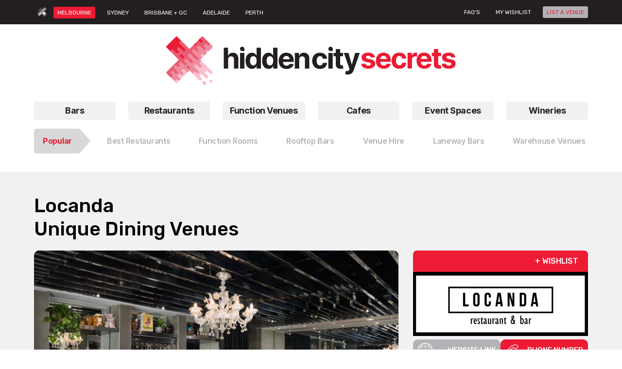

--- FILE ---
content_type: text/html; charset=UTF-8
request_url: https://www.hiddencitysecrets.com.au/melbourne/locanda-unique-dining-venues/
body_size: 21274
content:
<!DOCTYPE html>
<!--[if IE 7]>
<html class="ie ie7" lang="en-US">
<![endif]-->
<!--[if IE 8]>
<html class="ie ie8" lang="en-US">
<![endif]-->
<!--[if !(IE 7) & !(IE 8)]><!-->
<html itemscope itemtype="http://schema.org/WebPage" lang="en-US">
<!--<![endif]-->
<head>
	<meta charset="UTF-8" />
	<title>Locanda | Unique Dining Venues | Hidden City Secrets</title>
	<meta name="viewport" content="width=device-width, initial-scale=1.0" />
	<link rel="shortcut icon" type="image/x-icon" href="https://www.hiddencitysecrets.com.au/wp-content/themes/hiddencitysecret/images/favicon.ico" />
	 <link rel="stylesheet" href="https://code.jquery.com/ui/1.12.1/themes/base/jquery-ui.css">

	<!--[if IE 9]>
	<link rel="stylesheet" href="https://www.hiddencitysecrets.com.au/wp-content/themes/hiddencitysecret/css/main_partition1.css"/>
	<link rel="stylesheet" href="https://www.hiddencitysecrets.com.au/wp-content/themes/hiddencitysecret/css/main_partition2.css"/>
	<![endif]-->
	<!--<link rel="stylesheet" href="https://www.hiddencitysecrets.com.au/wp-content/themes/hiddencitysecret/css/main.css"/>-->
	
	<meta content="https://www.hiddencitysecrets.com.au/wp-content/themes/hiddencitysecret/images/logo.jpg" itemprop="image"/>
	<meta content="https://www.hiddencitysecrets.com.au" itemprop="url"/>
	
	<meta name='robots' content='index, follow, max-image-preview:large, max-snippet:-1, max-video-preview:-1' />
	<style>img:is([sizes="auto" i], [sizes^="auto," i]) { contain-intrinsic-size: 3000px 1500px }</style>
	
	<!-- This site is optimized with the Yoast SEO plugin v26.8 - https://yoast.com/product/yoast-seo-wordpress/ -->
	<meta name="description" content="Locanda Restaurant &amp; Bar is famous for a menu created using the best of Victorian and Australian produce. The venue houses two private rooms," />
	<link rel="canonical" href="https://www.hiddencitysecrets.com.au/melbourne/locanda-unique-dining-venues/" />
	<meta property="og:locale" content="en_US" />
	<meta property="og:type" content="article" />
	<meta property="og:title" content="Locanda | Unique Dining Venues | Hidden City Secrets" />
	<meta property="og:description" content="Locanda Restaurant &amp; Bar is famous for a menu created using the best of Victorian and Australian produce. The venue houses two private rooms," />
	<meta property="og:url" content="https://www.hiddencitysecrets.com.au/melbourne/locanda-unique-dining-venues/" />
	<meta property="og:site_name" content="Hidden City Secrets" />
	<meta property="article:modified_time" content="2024-08-31T18:06:57+00:00" />
	<meta property="og:image" content="https://www.hiddencitysecrets.com.au/wp-content/uploads/2020/01/locanda-melbourne-function-venues-rooms-venue-hire-room-event-engagement-corporate-wedding-small-birthday-party-cbd-001-4.jpg" />
	<meta property="og:image:width" content="674" />
	<meta property="og:image:height" content="495" />
	<meta property="og:image:type" content="image/jpeg" />
	<meta name="twitter:card" content="summary_large_image" />
	<script type="application/ld+json" class="yoast-schema-graph">{"@context":"https://schema.org","@graph":[{"@type":"WebPage","@id":"https://www.hiddencitysecrets.com.au/melbourne/locanda-unique-dining-venues/","url":"https://www.hiddencitysecrets.com.au/melbourne/locanda-unique-dining-venues/","name":"Locanda | Unique Dining Venues | Hidden City Secrets","isPartOf":{"@id":"https://www.hiddencitysecrets.com.au/#website"},"primaryImageOfPage":{"@id":"https://www.hiddencitysecrets.com.au/melbourne/locanda-unique-dining-venues/#primaryimage"},"image":{"@id":"https://www.hiddencitysecrets.com.au/melbourne/locanda-unique-dining-venues/#primaryimage"},"thumbnailUrl":"https://www.hiddencitysecrets.com.au/wp-content/uploads/2020/01/locanda-melbourne-function-venues-rooms-venue-hire-room-event-engagement-corporate-wedding-small-birthday-party-cbd-001-4.jpg","datePublished":"2005-06-23T04:10:57+00:00","dateModified":"2024-08-31T18:06:57+00:00","description":"Locanda Restaurant & Bar is famous for a menu created using the best of Victorian and Australian produce. The venue houses two private rooms,","breadcrumb":{"@id":"https://www.hiddencitysecrets.com.au/melbourne/locanda-unique-dining-venues/#breadcrumb"},"inLanguage":"en-US","potentialAction":[{"@type":"ReadAction","target":["https://www.hiddencitysecrets.com.au/melbourne/locanda-unique-dining-venues/"]}]},{"@type":"ImageObject","inLanguage":"en-US","@id":"https://www.hiddencitysecrets.com.au/melbourne/locanda-unique-dining-venues/#primaryimage","url":"https://www.hiddencitysecrets.com.au/wp-content/uploads/2020/01/locanda-melbourne-function-venues-rooms-venue-hire-room-event-engagement-corporate-wedding-small-birthday-party-cbd-001-4.jpg","contentUrl":"https://www.hiddencitysecrets.com.au/wp-content/uploads/2020/01/locanda-melbourne-function-venues-rooms-venue-hire-room-event-engagement-corporate-wedding-small-birthday-party-cbd-001-4.jpg","width":674,"height":495,"caption":"locanda melbourne function venues rooms venue hire room event engagement corporate wedding small birthday party cbd 001 4"},{"@type":"BreadcrumbList","@id":"https://www.hiddencitysecrets.com.au/melbourne/locanda-unique-dining-venues/#breadcrumb","itemListElement":[{"@type":"ListItem","position":1,"name":"Home","item":"https://www.hiddencitysecrets.com.au/"},{"@type":"ListItem","position":2,"name":"Melbourne","item":"https://www.hiddencitysecrets.com.au/melbourne/"},{"@type":"ListItem","position":3,"name":"Locanda"}]},{"@type":"WebSite","@id":"https://www.hiddencitysecrets.com.au/#website","url":"https://www.hiddencitysecrets.com.au/","name":"Hidden City Secrets","description":"","potentialAction":[{"@type":"SearchAction","target":{"@type":"EntryPoint","urlTemplate":"https://www.hiddencitysecrets.com.au/?s={search_term_string}"},"query-input":{"@type":"PropertyValueSpecification","valueRequired":true,"valueName":"search_term_string"}}],"inLanguage":"en-US"}]}</script>
	<!-- / Yoast SEO plugin. -->


<link rel='dns-prefetch' href='//fonts.googleapis.com' />
<link rel="alternate" type="application/rss+xml" title="Hidden City Secrets &raquo; Feed" href="https://www.hiddencitysecrets.com.au/feed/" />
<link rel="alternate" type="application/rss+xml" title="Hidden City Secrets &raquo; Comments Feed" href="https://www.hiddencitysecrets.com.au/comments/feed/" />
<script type="text/javascript">
/* <![CDATA[ */
window._wpemojiSettings = {"baseUrl":"https:\/\/s.w.org\/images\/core\/emoji\/15.1.0\/72x72\/","ext":".png","svgUrl":"https:\/\/s.w.org\/images\/core\/emoji\/15.1.0\/svg\/","svgExt":".svg","source":{"concatemoji":"https:\/\/www.hiddencitysecrets.com.au\/wp-includes\/js\/wp-emoji-release.min.js"}};
/*! This file is auto-generated */
!function(i,n){var o,s,e;function c(e){try{var t={supportTests:e,timestamp:(new Date).valueOf()};sessionStorage.setItem(o,JSON.stringify(t))}catch(e){}}function p(e,t,n){e.clearRect(0,0,e.canvas.width,e.canvas.height),e.fillText(t,0,0);var t=new Uint32Array(e.getImageData(0,0,e.canvas.width,e.canvas.height).data),r=(e.clearRect(0,0,e.canvas.width,e.canvas.height),e.fillText(n,0,0),new Uint32Array(e.getImageData(0,0,e.canvas.width,e.canvas.height).data));return t.every(function(e,t){return e===r[t]})}function u(e,t,n){switch(t){case"flag":return n(e,"\ud83c\udff3\ufe0f\u200d\u26a7\ufe0f","\ud83c\udff3\ufe0f\u200b\u26a7\ufe0f")?!1:!n(e,"\ud83c\uddfa\ud83c\uddf3","\ud83c\uddfa\u200b\ud83c\uddf3")&&!n(e,"\ud83c\udff4\udb40\udc67\udb40\udc62\udb40\udc65\udb40\udc6e\udb40\udc67\udb40\udc7f","\ud83c\udff4\u200b\udb40\udc67\u200b\udb40\udc62\u200b\udb40\udc65\u200b\udb40\udc6e\u200b\udb40\udc67\u200b\udb40\udc7f");case"emoji":return!n(e,"\ud83d\udc26\u200d\ud83d\udd25","\ud83d\udc26\u200b\ud83d\udd25")}return!1}function f(e,t,n){var r="undefined"!=typeof WorkerGlobalScope&&self instanceof WorkerGlobalScope?new OffscreenCanvas(300,150):i.createElement("canvas"),a=r.getContext("2d",{willReadFrequently:!0}),o=(a.textBaseline="top",a.font="600 32px Arial",{});return e.forEach(function(e){o[e]=t(a,e,n)}),o}function t(e){var t=i.createElement("script");t.src=e,t.defer=!0,i.head.appendChild(t)}"undefined"!=typeof Promise&&(o="wpEmojiSettingsSupports",s=["flag","emoji"],n.supports={everything:!0,everythingExceptFlag:!0},e=new Promise(function(e){i.addEventListener("DOMContentLoaded",e,{once:!0})}),new Promise(function(t){var n=function(){try{var e=JSON.parse(sessionStorage.getItem(o));if("object"==typeof e&&"number"==typeof e.timestamp&&(new Date).valueOf()<e.timestamp+604800&&"object"==typeof e.supportTests)return e.supportTests}catch(e){}return null}();if(!n){if("undefined"!=typeof Worker&&"undefined"!=typeof OffscreenCanvas&&"undefined"!=typeof URL&&URL.createObjectURL&&"undefined"!=typeof Blob)try{var e="postMessage("+f.toString()+"("+[JSON.stringify(s),u.toString(),p.toString()].join(",")+"));",r=new Blob([e],{type:"text/javascript"}),a=new Worker(URL.createObjectURL(r),{name:"wpTestEmojiSupports"});return void(a.onmessage=function(e){c(n=e.data),a.terminate(),t(n)})}catch(e){}c(n=f(s,u,p))}t(n)}).then(function(e){for(var t in e)n.supports[t]=e[t],n.supports.everything=n.supports.everything&&n.supports[t],"flag"!==t&&(n.supports.everythingExceptFlag=n.supports.everythingExceptFlag&&n.supports[t]);n.supports.everythingExceptFlag=n.supports.everythingExceptFlag&&!n.supports.flag,n.DOMReady=!1,n.readyCallback=function(){n.DOMReady=!0}}).then(function(){return e}).then(function(){var e;n.supports.everything||(n.readyCallback(),(e=n.source||{}).concatemoji?t(e.concatemoji):e.wpemoji&&e.twemoji&&(t(e.twemoji),t(e.wpemoji)))}))}((window,document),window._wpemojiSettings);
/* ]]> */
</script>
<link rel='stylesheet' id='wpfp-css' href='https://www.hiddencitysecrets.com.au/wp-content/plugins/wp-favorite-posts/wpfp.css' type='text/css' />
		
	<style id='wp-emoji-styles-inline-css' type='text/css'>

	img.wp-smiley, img.emoji {
		display: inline !important;
		border: none !important;
		box-shadow: none !important;
		height: 1em !important;
		width: 1em !important;
		margin: 0 0.07em !important;
		vertical-align: -0.1em !important;
		background: none !important;
		padding: 0 !important;
	}
</style>
<link rel='stylesheet' id='wp-block-library-css' href='https://www.hiddencitysecrets.com.au/wp-includes/css/dist/block-library/style.min.css' type='text/css' media='all' />
<style id='classic-theme-styles-inline-css' type='text/css'>
/*! This file is auto-generated */
.wp-block-button__link{color:#fff;background-color:#32373c;border-radius:9999px;box-shadow:none;text-decoration:none;padding:calc(.667em + 2px) calc(1.333em + 2px);font-size:1.125em}.wp-block-file__button{background:#32373c;color:#fff;text-decoration:none}
</style>
<style id='global-styles-inline-css' type='text/css'>
:root{--wp--preset--aspect-ratio--square: 1;--wp--preset--aspect-ratio--4-3: 4/3;--wp--preset--aspect-ratio--3-4: 3/4;--wp--preset--aspect-ratio--3-2: 3/2;--wp--preset--aspect-ratio--2-3: 2/3;--wp--preset--aspect-ratio--16-9: 16/9;--wp--preset--aspect-ratio--9-16: 9/16;--wp--preset--color--black: #000000;--wp--preset--color--cyan-bluish-gray: #abb8c3;--wp--preset--color--white: #ffffff;--wp--preset--color--pale-pink: #f78da7;--wp--preset--color--vivid-red: #cf2e2e;--wp--preset--color--luminous-vivid-orange: #ff6900;--wp--preset--color--luminous-vivid-amber: #fcb900;--wp--preset--color--light-green-cyan: #7bdcb5;--wp--preset--color--vivid-green-cyan: #00d084;--wp--preset--color--pale-cyan-blue: #8ed1fc;--wp--preset--color--vivid-cyan-blue: #0693e3;--wp--preset--color--vivid-purple: #9b51e0;--wp--preset--gradient--vivid-cyan-blue-to-vivid-purple: linear-gradient(135deg,rgba(6,147,227,1) 0%,rgb(155,81,224) 100%);--wp--preset--gradient--light-green-cyan-to-vivid-green-cyan: linear-gradient(135deg,rgb(122,220,180) 0%,rgb(0,208,130) 100%);--wp--preset--gradient--luminous-vivid-amber-to-luminous-vivid-orange: linear-gradient(135deg,rgba(252,185,0,1) 0%,rgba(255,105,0,1) 100%);--wp--preset--gradient--luminous-vivid-orange-to-vivid-red: linear-gradient(135deg,rgba(255,105,0,1) 0%,rgb(207,46,46) 100%);--wp--preset--gradient--very-light-gray-to-cyan-bluish-gray: linear-gradient(135deg,rgb(238,238,238) 0%,rgb(169,184,195) 100%);--wp--preset--gradient--cool-to-warm-spectrum: linear-gradient(135deg,rgb(74,234,220) 0%,rgb(151,120,209) 20%,rgb(207,42,186) 40%,rgb(238,44,130) 60%,rgb(251,105,98) 80%,rgb(254,248,76) 100%);--wp--preset--gradient--blush-light-purple: linear-gradient(135deg,rgb(255,206,236) 0%,rgb(152,150,240) 100%);--wp--preset--gradient--blush-bordeaux: linear-gradient(135deg,rgb(254,205,165) 0%,rgb(254,45,45) 50%,rgb(107,0,62) 100%);--wp--preset--gradient--luminous-dusk: linear-gradient(135deg,rgb(255,203,112) 0%,rgb(199,81,192) 50%,rgb(65,88,208) 100%);--wp--preset--gradient--pale-ocean: linear-gradient(135deg,rgb(255,245,203) 0%,rgb(182,227,212) 50%,rgb(51,167,181) 100%);--wp--preset--gradient--electric-grass: linear-gradient(135deg,rgb(202,248,128) 0%,rgb(113,206,126) 100%);--wp--preset--gradient--midnight: linear-gradient(135deg,rgb(2,3,129) 0%,rgb(40,116,252) 100%);--wp--preset--font-size--small: 13px;--wp--preset--font-size--medium: 20px;--wp--preset--font-size--large: 36px;--wp--preset--font-size--x-large: 42px;--wp--preset--spacing--20: 0.44rem;--wp--preset--spacing--30: 0.67rem;--wp--preset--spacing--40: 1rem;--wp--preset--spacing--50: 1.5rem;--wp--preset--spacing--60: 2.25rem;--wp--preset--spacing--70: 3.38rem;--wp--preset--spacing--80: 5.06rem;--wp--preset--shadow--natural: 6px 6px 9px rgba(0, 0, 0, 0.2);--wp--preset--shadow--deep: 12px 12px 50px rgba(0, 0, 0, 0.4);--wp--preset--shadow--sharp: 6px 6px 0px rgba(0, 0, 0, 0.2);--wp--preset--shadow--outlined: 6px 6px 0px -3px rgba(255, 255, 255, 1), 6px 6px rgba(0, 0, 0, 1);--wp--preset--shadow--crisp: 6px 6px 0px rgba(0, 0, 0, 1);}:where(.is-layout-flex){gap: 0.5em;}:where(.is-layout-grid){gap: 0.5em;}body .is-layout-flex{display: flex;}.is-layout-flex{flex-wrap: wrap;align-items: center;}.is-layout-flex > :is(*, div){margin: 0;}body .is-layout-grid{display: grid;}.is-layout-grid > :is(*, div){margin: 0;}:where(.wp-block-columns.is-layout-flex){gap: 2em;}:where(.wp-block-columns.is-layout-grid){gap: 2em;}:where(.wp-block-post-template.is-layout-flex){gap: 1.25em;}:where(.wp-block-post-template.is-layout-grid){gap: 1.25em;}.has-black-color{color: var(--wp--preset--color--black) !important;}.has-cyan-bluish-gray-color{color: var(--wp--preset--color--cyan-bluish-gray) !important;}.has-white-color{color: var(--wp--preset--color--white) !important;}.has-pale-pink-color{color: var(--wp--preset--color--pale-pink) !important;}.has-vivid-red-color{color: var(--wp--preset--color--vivid-red) !important;}.has-luminous-vivid-orange-color{color: var(--wp--preset--color--luminous-vivid-orange) !important;}.has-luminous-vivid-amber-color{color: var(--wp--preset--color--luminous-vivid-amber) !important;}.has-light-green-cyan-color{color: var(--wp--preset--color--light-green-cyan) !important;}.has-vivid-green-cyan-color{color: var(--wp--preset--color--vivid-green-cyan) !important;}.has-pale-cyan-blue-color{color: var(--wp--preset--color--pale-cyan-blue) !important;}.has-vivid-cyan-blue-color{color: var(--wp--preset--color--vivid-cyan-blue) !important;}.has-vivid-purple-color{color: var(--wp--preset--color--vivid-purple) !important;}.has-black-background-color{background-color: var(--wp--preset--color--black) !important;}.has-cyan-bluish-gray-background-color{background-color: var(--wp--preset--color--cyan-bluish-gray) !important;}.has-white-background-color{background-color: var(--wp--preset--color--white) !important;}.has-pale-pink-background-color{background-color: var(--wp--preset--color--pale-pink) !important;}.has-vivid-red-background-color{background-color: var(--wp--preset--color--vivid-red) !important;}.has-luminous-vivid-orange-background-color{background-color: var(--wp--preset--color--luminous-vivid-orange) !important;}.has-luminous-vivid-amber-background-color{background-color: var(--wp--preset--color--luminous-vivid-amber) !important;}.has-light-green-cyan-background-color{background-color: var(--wp--preset--color--light-green-cyan) !important;}.has-vivid-green-cyan-background-color{background-color: var(--wp--preset--color--vivid-green-cyan) !important;}.has-pale-cyan-blue-background-color{background-color: var(--wp--preset--color--pale-cyan-blue) !important;}.has-vivid-cyan-blue-background-color{background-color: var(--wp--preset--color--vivid-cyan-blue) !important;}.has-vivid-purple-background-color{background-color: var(--wp--preset--color--vivid-purple) !important;}.has-black-border-color{border-color: var(--wp--preset--color--black) !important;}.has-cyan-bluish-gray-border-color{border-color: var(--wp--preset--color--cyan-bluish-gray) !important;}.has-white-border-color{border-color: var(--wp--preset--color--white) !important;}.has-pale-pink-border-color{border-color: var(--wp--preset--color--pale-pink) !important;}.has-vivid-red-border-color{border-color: var(--wp--preset--color--vivid-red) !important;}.has-luminous-vivid-orange-border-color{border-color: var(--wp--preset--color--luminous-vivid-orange) !important;}.has-luminous-vivid-amber-border-color{border-color: var(--wp--preset--color--luminous-vivid-amber) !important;}.has-light-green-cyan-border-color{border-color: var(--wp--preset--color--light-green-cyan) !important;}.has-vivid-green-cyan-border-color{border-color: var(--wp--preset--color--vivid-green-cyan) !important;}.has-pale-cyan-blue-border-color{border-color: var(--wp--preset--color--pale-cyan-blue) !important;}.has-vivid-cyan-blue-border-color{border-color: var(--wp--preset--color--vivid-cyan-blue) !important;}.has-vivid-purple-border-color{border-color: var(--wp--preset--color--vivid-purple) !important;}.has-vivid-cyan-blue-to-vivid-purple-gradient-background{background: var(--wp--preset--gradient--vivid-cyan-blue-to-vivid-purple) !important;}.has-light-green-cyan-to-vivid-green-cyan-gradient-background{background: var(--wp--preset--gradient--light-green-cyan-to-vivid-green-cyan) !important;}.has-luminous-vivid-amber-to-luminous-vivid-orange-gradient-background{background: var(--wp--preset--gradient--luminous-vivid-amber-to-luminous-vivid-orange) !important;}.has-luminous-vivid-orange-to-vivid-red-gradient-background{background: var(--wp--preset--gradient--luminous-vivid-orange-to-vivid-red) !important;}.has-very-light-gray-to-cyan-bluish-gray-gradient-background{background: var(--wp--preset--gradient--very-light-gray-to-cyan-bluish-gray) !important;}.has-cool-to-warm-spectrum-gradient-background{background: var(--wp--preset--gradient--cool-to-warm-spectrum) !important;}.has-blush-light-purple-gradient-background{background: var(--wp--preset--gradient--blush-light-purple) !important;}.has-blush-bordeaux-gradient-background{background: var(--wp--preset--gradient--blush-bordeaux) !important;}.has-luminous-dusk-gradient-background{background: var(--wp--preset--gradient--luminous-dusk) !important;}.has-pale-ocean-gradient-background{background: var(--wp--preset--gradient--pale-ocean) !important;}.has-electric-grass-gradient-background{background: var(--wp--preset--gradient--electric-grass) !important;}.has-midnight-gradient-background{background: var(--wp--preset--gradient--midnight) !important;}.has-small-font-size{font-size: var(--wp--preset--font-size--small) !important;}.has-medium-font-size{font-size: var(--wp--preset--font-size--medium) !important;}.has-large-font-size{font-size: var(--wp--preset--font-size--large) !important;}.has-x-large-font-size{font-size: var(--wp--preset--font-size--x-large) !important;}
:where(.wp-block-post-template.is-layout-flex){gap: 1.25em;}:where(.wp-block-post-template.is-layout-grid){gap: 1.25em;}
:where(.wp-block-columns.is-layout-flex){gap: 2em;}:where(.wp-block-columns.is-layout-grid){gap: 2em;}
:root :where(.wp-block-pullquote){font-size: 1.5em;line-height: 1.6;}
</style>
<link rel='stylesheet' id='contact-form-7-css' href='https://www.hiddencitysecrets.com.au/wp-content/plugins/contact-form-7/includes/css/styles.css' type='text/css' media='all' />
<link rel='stylesheet' id='pp-bootstrap-css' href='https://www.hiddencitysecrets.com.au/wp-content/plugins/ppress/assets/css/flat-ui/bs/css/bs.css' type='text/css' media='all' />
<link rel='stylesheet' id='pp-flat-ui-css' href='https://www.hiddencitysecrets.com.au/wp-content/plugins/ppress/assets/css/flat-ui/css/flat-ui.css' type='text/css' media='all' />
<link rel='stylesheet' id='ppcore-css' href='https://www.hiddencitysecrets.com.au/wp-content/plugins/ppress/assets/css/ppcore.css' type='text/css' media='all' />
<link rel='stylesheet' id='theme-my-login-css' href='https://www.hiddencitysecrets.com.au/wp-content/plugins/theme-my-login/assets/styles/theme-my-login.min.css' type='text/css' media='all' />
<link rel='stylesheet' id='woocommerce-layout-css' href='https://www.hiddencitysecrets.com.au/wp-content/plugins/woocommerce/assets/css/woocommerce-layout.css' type='text/css' media='all' />
<link rel='stylesheet' id='woocommerce-smallscreen-css' href='https://www.hiddencitysecrets.com.au/wp-content/plugins/woocommerce/assets/css/woocommerce-smallscreen.css' type='text/css' media='only screen and (max-width: 768px)' />
<link rel='stylesheet' id='woocommerce-general-css' href='https://www.hiddencitysecrets.com.au/wp-content/plugins/woocommerce/assets/css/woocommerce.css' type='text/css' media='all' />
<style id='woocommerce-inline-inline-css' type='text/css'>
.woocommerce form .form-row .required { visibility: visible; }
</style>
<link rel='stylesheet' id='jquery-ui-style-css' href='https://www.hiddencitysecrets.com.au/wp-content/plugins/woocommerce-bookings/dist/jquery-ui-styles.css' type='text/css' media='all' />
<link rel='stylesheet' id='wc-bookings-styles-css' href='https://www.hiddencitysecrets.com.au/wp-content/plugins/woocommerce-bookings/dist/frontend.css' type='text/css' media='all' />
<link rel='stylesheet' id='twentytwelve-fonts-css' href='https://fonts.googleapis.com/css?family=Open+Sans:400italic,700italic,400,700&#038;subset=latin,latin-ext' type='text/css' media='all' />
<link rel='stylesheet' id='twentytwelve-style-css' href='https://www.hiddencitysecrets.com.au/wp-content/themes/hiddencitysecret/style.css' type='text/css' media='all' />
<!--[if lt IE 9]>
<link rel='stylesheet' id='twentytwelve-ie-css' href='https://www.hiddencitysecrets.com.au/wp-content/themes/hiddencitysecret/css/ie.css' type='text/css' media='all' />
<![endif]-->
<link rel='stylesheet' id='twentytwelve-bootstrap-css' href='https://www.hiddencitysecrets.com.au/wp-content/themes/hiddencitysecret/css/bootstrap.min.css' type='text/css' media='all' />
<link rel='stylesheet' id='twentytwelve-sty-css' href='https://www.hiddencitysecrets.com.au/wp-content/themes/hiddencitysecret/css/style.css' type='text/css' media='all' />
<link rel='stylesheet' id='twentytwelve-responsive-css' href='https://www.hiddencitysecrets.com.au/wp-content/themes/hiddencitysecret/css/responsive.css' type='text/css' media='all' />
<link rel='stylesheet' id='twentytwelve-fancybox-css' href='https://www.hiddencitysecrets.com.au/wp-content/themes/hiddencitysecret/css/jquery.fancybox.min.css' type='text/css' media='all' />
<link rel='stylesheet' id='twentytwelve-flexslider-css' href='https://www.hiddencitysecrets.com.au/wp-content/themes/hiddencitysecret/css/flexslider.css' type='text/css' media='all' />
<link rel='stylesheet' id='wp-paginate-css' href='https://www.hiddencitysecrets.com.au/wp-content/plugins/wp-paginate/css/wp-paginate.css' type='text/css' media='screen' />
<link rel='stylesheet' id='wpsimplegallery-style-css' href='https://www.hiddencitysecrets.com.au/wp-content/plugins/wp-simple-galleries/wp-simple-gallery.css' type='text/css' media='all' />
<script type="text/javascript" src="https://www.hiddencitysecrets.com.au/wp-includes/js/jquery/jquery.min.js" id="jquery-core-js"></script>
<script type="text/javascript" src="https://www.hiddencitysecrets.com.au/wp-includes/js/jquery/jquery-migrate.min.js" id="jquery-migrate-js"></script>
<script type="text/javascript" src="https://www.hiddencitysecrets.com.au/wp-content/plugins/woocommerce/assets/js/jquery-blockui/jquery.blockUI.min.js" id="wc-jquery-blockui-js" defer="defer" data-wp-strategy="defer"></script>
<script type="text/javascript" id="wc-add-to-cart-js-extra">
/* <![CDATA[ */
var wc_add_to_cart_params = {"ajax_url":"\/wp-admin\/admin-ajax.php","wc_ajax_url":"\/?wc-ajax=%%endpoint%%","i18n_view_cart":"Checkout","cart_url":"https:\/\/www.hiddencitysecrets.com.au\/cart\/","is_cart":"","cart_redirect_after_add":"no"};
/* ]]> */
</script>
<script type="text/javascript" src="https://www.hiddencitysecrets.com.au/wp-content/plugins/woocommerce/assets/js/frontend/add-to-cart.min.js" id="wc-add-to-cart-js" defer="defer" data-wp-strategy="defer"></script>
<script type="text/javascript" src="https://www.hiddencitysecrets.com.au/wp-content/plugins/woocommerce/assets/js/js-cookie/js.cookie.min.js" id="wc-js-cookie-js" defer="defer" data-wp-strategy="defer"></script>
<script type="text/javascript" id="woocommerce-js-extra">
/* <![CDATA[ */
var woocommerce_params = {"ajax_url":"\/wp-admin\/admin-ajax.php","wc_ajax_url":"\/?wc-ajax=%%endpoint%%","i18n_password_show":"Show password","i18n_password_hide":"Hide password"};
/* ]]> */
</script>
<script type="text/javascript" src="https://www.hiddencitysecrets.com.au/wp-content/plugins/woocommerce/assets/js/frontend/woocommerce.min.js" id="woocommerce-js" defer="defer" data-wp-strategy="defer"></script>
<script type="text/javascript" src="https://www.hiddencitysecrets.com.au/wp-content/themes/hiddencitysecret/js/bootstrap.min.js" id="twentytwelve-bootstrap-js-js"></script>
<script type="text/javascript" src="https://www.hiddencitysecrets.com.au/wp-content/themes/hiddencitysecret/js/jquery.flexslider.js" id="twentytwelve-flexslider-js-js"></script>
<script type="text/javascript" src="https://www.hiddencitysecrets.com.au/wp-content/themes/hiddencitysecret/js/jquery.fancybox.min.js" id="twentytwelve-fancybox-js-js"></script>
<script type="text/javascript" src="https://www.hiddencitysecrets.com.au/wp-content/plugins/wp-favorite-posts/script.js" id="wp-favorite-posts-js"></script>
<link rel="https://api.w.org/" href="https://www.hiddencitysecrets.com.au/wp-json/" /><link rel="EditURI" type="application/rsd+xml" title="RSD" href="https://www.hiddencitysecrets.com.au/xmlrpc.php?rsd" />
<meta name="generator" content="WordPress 6.8" />
<meta name="generator" content="WooCommerce 10.4.3" />
<link rel='shortlink' href='https://www.hiddencitysecrets.com.au/?p=74858' />
<link rel="alternate" title="oEmbed (JSON)" type="application/json+oembed" href="https://www.hiddencitysecrets.com.au/wp-json/oembed/1.0/embed?url=https%3A%2F%2Fwww.hiddencitysecrets.com.au%2Fmelbourne%2Flocanda-unique-dining-venues%2F" />
<link rel="alternate" title="oEmbed (XML)" type="text/xml+oembed" href="https://www.hiddencitysecrets.com.au/wp-json/oembed/1.0/embed?url=https%3A%2F%2Fwww.hiddencitysecrets.com.au%2Fmelbourne%2Flocanda-unique-dining-venues%2F&#038;format=xml" />
	<noscript><style>.woocommerce-product-gallery{ opacity: 1 !important; }</style></noscript>
	<link rel="icon" href="https://www.hiddencitysecrets.com.au/wp-content/uploads/2020/11/1199182643472278.O7lm9zNmvlbwtgJTium9_height640-100x100.png" sizes="32x32" />
<link rel="icon" href="https://www.hiddencitysecrets.com.au/wp-content/uploads/2020/11/1199182643472278.O7lm9zNmvlbwtgJTium9_height640.png" sizes="192x192" />
<link rel="apple-touch-icon" href="https://www.hiddencitysecrets.com.au/wp-content/uploads/2020/11/1199182643472278.O7lm9zNmvlbwtgJTium9_height640.png" />
<meta name="msapplication-TileImage" content="https://www.hiddencitysecrets.com.au/wp-content/uploads/2020/11/1199182643472278.O7lm9zNmvlbwtgJTium9_height640.png" />
		<style type="text/css" id="wp-custom-css">
			.addthis-smartlayers.addthis-smartlayers-desktop {
    display: none;
}

#custom-h1-font h1 {
    font-size: 1.75rem;
	padding: 0 0 15px 0;
}


table.mobile_scroll::-webkit-scrollbar {

	width: 0px;
    height: 5px;
}

table.mobile_scroll{
    overflow-x: auto;
    white-space: nowrap;}

/* Track */
table.mobile_scroll::-webkit-scrollbar-track {

  border-radius: 10px;
}
 
/* Handle */
table.mobile_scroll::-webkit-scrollbar-thumb {
  background: #ed1b34; 
  border-radius: 5px;
}

/* Handle on hover */
table.mobile_scroll::-webkit-scrollbar-thumb:hover {
  background: #ed1b34; 
}

.gform_wrapper .percentbar_blue {
    background-color: #ED1B34 !important;
}

.kp-gf-section-red {
	border: 1px red solid !important;
	padding: 8px !important;
}

.kp-gf-section-red-label>label {
	border: 1px red solid !important;
	padding: 8px !important;
}

.kp-gf-label-left>label {
	margin: 5px 0px;
	}

.kp-gf-label-left>label {
  margin: 15px 0px 0px 0px;
	text-align: left;
	float: left;
	width: 20%;
	}

.kp-gf-label-left>div input {
	float: left;
	width: 79% !important;
	margin: 10px 0px;
	 }

.kp-gf-margin-bottom {
	margin-bottom: 70px !important;
}

#myModal{margin-top: 100px;}

#cboxOverlay {
	display: none !important;
}

#colorbox {
	display: none !important;
}

#comments{display:none;}

.wpfp-link1{
float:none!important;
}


.content-body.my-account-wrapper .boosting-btns1 .dropdown-menu li button:hover, .content-body.my-account-wrapper .boosting-btns1 .dropdown-menu li button:focus {
    background-color: transparent;
    color: #ed1b34;
}
		</style>
						<style type="text/css" id="c4wp-checkout-css">
					.woocommerce-checkout .c4wp_captcha_field {
						margin-bottom: 10px;
						margin-top: 15px;
						position: relative;
						display: inline-block;
					}
				</style>
								<style type="text/css" id="c4wp-v3-lp-form-css">
					.login #login, .login #lostpasswordform {
						min-width: 350px !important;
					}
					.wpforms-field-c4wp iframe {
						width: 100% !important;
					}
				</style>
							<style type="text/css" id="c4wp-v3-lp-form-css">
				.login #login, .login #lostpasswordform {
					min-width: 350px !important;
				}
				.wpforms-field-c4wp iframe {
					width: 100% !important;
				}
			</style>
			 
 	<script src="https://www.hiddencitysecrets.com.au/wp-content/themes/hiddencitysecret/js/modernizr.js"></script>
<script src="https://www.hiddencitysecrets.com.au/wp-content/themes/hiddencitysecret/js/jquery.js"></script>

	
	<!--script src="https://ajax.googleapis.com/ajax/libs/jquery/1.8.1/jquery.min.js"></script-->
	<!--script src="https://code.jquery.com/jquery-migrate-3.4.1.min.js"></script-->
	<script type="text/javascript">
		jQuery(document).ready(function($) {
			jQuery('#accordion').find('.accordion-toggle').click(function(){
	
				//Expand or collapse this panel
				jQuery(this).next().slideToggle('fast');
	
				//Hide the other panels
				jQuery(".accordion-content").not($(this).next()).slideUp('fast');
	
			});
		});
	</script>
	<script>
	  (function(i,s,o,g,r,a,m){i['GoogleAnalyticsObject']=r;i[r]=i[r]||function(){
	  (i[r].q=i[r].q||[]).push(arguments)},i[r].l=1*new Date();a=s.createElement(o),
	  m=s.getElementsByTagName(o)[0];a.async=1;a.src=g;m.parentNode.insertBefore(a,m)
	  })(window,document,'script','https://www.google-analytics.com/analytics.js','ga');

	  ga('create', 'UA-25489695-1', 'auto');
	  ga('send', 'pageview');

	</script>
	<meta name="google-site-verification" content="vprZ_10JD0bSNMGX2sCwhi2F34vLbguTWRRqYUs-YMU" />
	<link href="https://fonts.googleapis.com/css2?family=Rubik:ital,wght@0,300;0,400;0,500;0,600;0,700;0,800;1,300;1,400;1,500;1,600;1,700;1,800&display=swap" rel="stylesheet">

	<link rel="stylesheet" href="https://pro.fontawesome.com/releases/v5.14.0/css/all.css" crossorigin="anonymous">
	
	<!-- Google tag (gtag.js) -->
<script async src="https://www.googletagmanager.com/gtag/js?id=G-08HN2PRLKB"></script>
<script>
  window.dataLayer = window.dataLayer || [];
  function gtag(){dataLayer.push(arguments);}
  gtag('js', new Date());

  gtag('config', 'G-08HN2PRLKB');
</script>

	<!-- Google Tag Manager -->
<script>(function(w,d,s,l,i){w[l]=w[l]||[];w[l].push({'gtm.start':
new Date().getTime(),event:'gtm.js'});var f=d.getElementsByTagName(s)[0],
j=d.createElement(s),dl=l!='dataLayer'?'&l='+l:'';j.async=true;j.src=
'https://www.googletagmanager.com/gtm.js?id='+i+dl;f.parentNode.insertBefore(j,f);
})(window,document,'script','dataLayer','GTM-PZ9LH4L');</script>
<!-- End Google Tag Manager -->

</head>



<body class="mainclass melbournecalss " >
    
    
    <!-- Google Tag Manager (noscript) -->
<noscript><iframe src="https://www.googletagmanager.com/ns.html?id=GTM-PZ9LH4L"
height="0" width="0" style="display:none;visibility:hidden"></iframe></noscript>
<!-- End Google Tag Manager (noscript) -->

	<div id="fb-root"></div>
	<div class="off-canvas-wrap" data-offcanvas>
		<div class="inner-wrap">
			<div class="main-container">
				<div class="main">
					<!--header-start-->
<header>

  <div class="head-wrap">
    <div class="container">
      <div class="head-wrap-left"> <span class="hiddenIcon"><img src="https://www.hiddencitysecrets.com.au/wp-content/themes/hiddencitysecret/images/hiddenIcon.png" alt="hiddenIcon"></span>
        <ul class="site-location">
			<li>
				<a class="active" href="https://www.hiddencitysecrets.com.au/melbourne/" title="MELBOURNE" >MELBOURNE</a>
			</li>	
			<li>
				<a  href="https://www.hiddencitysecrets.com.au/sydney" title="SYDNEY" target="_blank">SYDNEY</a>
			</li>
			<li>
				<a  href="https://www.hiddencitysecrets.com.au/brisbane/" title="Brisbane + GC" target="_blank">BRISBANE + GC</a>
			</li>
			<li>
				<a href="https://www.hiddencitysecrets.com.au/adelaide/" title="ADELAIDE" target="_blank">ADELAIDE</a>
			</li>
			<li><a href="https://www.hiddencitysecrets.com.au/perth/" title="PERTH" target="_blank">PERTH</a></li>	
        </ul>
      </div>
      <div class="head-wrap-right">
		<ul>
			 <li>
				<a href="https://www.hiddencitysecrets.com.au/faq-melbourne/" class="show-for-large-up non-social-link">FAQ's</a>
			 </li>
									<li><a data-fancybox data-src="#modal" href="javascript:;" class="wishlistLink">My wishlist</a></li>
							  <li>
					<a href="/list-a-melbourne-venue/" class="venueLink">LIST A VENUE</a>
			  </li>
			   		</ul>
      </div>
    </div>
  </div>
  
  <div class="mad-header">
    <div class="container">
      <div class="row">
        <div class="col-sm-12 text-center"><a class="venue-logo" href="https://www.hiddencitysecrets.com.au/melbourne"><img src="https://www.hiddencitysecrets.com.au/wp-content/themes/hiddencitysecret/images/logo-venue.svg" alt="logo"></a></div>
		
		
<!-- header_ads start -->
	<div class="col-sm-8 d-none">
	<div class="flexslider header-ads">
		<ul class="slides">
								<li>
									<div class="add"><a href="https://hiddencitysecrets.com.au/function-venues-melbourne" target="_blank"><img src="https://www.hiddencitysecrets.com.au/wp-content/uploads/2018/12/function-venues-rooms-venue-hire-room-melbourne-event-birthday-party-event-corporate-wedding-engagement-small-functions-header1-1.png" alt="header_melbourne" /></a></div>
											
				
				</li>
			
						</ul>
	</div>
	</div>
<!-- header_ads end -->
      </div>
    </div>
  </div>
  
  
  <div class="inner-head">
   <span class="openNav" onclick="openNav()">&#9776;</span>
   <div class="mobile-logo"><a href="https://www.hiddencitysecrets.com.au/melbourne/"><img src="https://www.hiddencitysecrets.com.au/wp-content/themes/hiddencitysecret/images/Hero Stacked.png" width="154" alt=""></a></div> 
   <span class="search-icon"><i class="fa fa-search"></i></span>
  </div>
  
<div class="mobile-search"> 
<script>
function getsearchtype(val) {
	$.ajax({
		
	type: "POST",
	url: "https://www.hiddencitysecrets.com.au/state/getsearchtype.php",
	data:'getsearchtype='+val,

	success: function(data){
		$("#search-type").html(data);
			

	$.ajax({
	type: "POST",
	url: "https://www.hiddencitysecrets.com.au/state/getsearchtype2.php",
	data:'getsearchtype='+val,
	success: function(data){
		$("#arealist2").html(data);
			
				}
		});
	}

	});
			
}


</script>
<div class="find-venue mobile-view" >
 <h3>FIND A VENUE</h3>

<form id="search-form" role="search" method="get" action="https://www.hiddencitysecrets.com.au/" class="fill-up1 search-veneu1">

	<input type="hidden" value="search" name="s" id="s" />
			<select id="searchcategory" required="required" name="category" onChange="getsearchtype(this.value);">
			<option value="" >Type of Venue</option>		
				            <option value="13"  >Bars </option>
      		            <option value="14"  >Restaurants </option>
      		            <option value="15"  >Function Venues </option>
      		            <option value="1983"  >Cafes </option>
      		            <option value="17"  >Event Spaces </option>
      		            <option value="141"  >Wineries </option>
      		 
				</select>
					
				<select class="search-type_c" id="search-type" name="searchtype">
				
				
				<option value="" >Type</option>
			<option value=""  >
    </option>

<option value=""  >
    </option>

<option value=""  >
    </option>

<option value=""  >
    </option>

<option value=""  >
    </option>

<option value=""  >
    </option>

<option value=""  >
    </option>

<option value=""  >
    </option>

<option value=""  >
    </option>

<option value=""  >
    </option>

<option value=""  >
    </option>

<option value=""  >
    </option>

<option value=""  >
    </option>

<option value=""  >
    </option>

<option value=""  >
    </option>

<option value=""  >
    </option>

<option value=""  >
    </option>

<option value=""  >
    </option>

<option value=""  >
    </option>

<option value=""  >
    </option>

<option value=""  >
    </option>

<option value=""  >
    </option>

<option value=""  >
    </option>

<option value=""  >
    </option>

<option value=""  >
    </option>

<option value=""  >
    </option>

<option value=""  >
    </option>

<option value=""  >
    </option>

<option value=""  >
    </option>

<option value=""  >
    </option>

<option value=""  >
    </option>

<option value=""  >
    </option>

<option value=""  >
    </option>

<option value=""  >
    </option>

<option value=""  >
    </option>

<option value=""  >
    </option>

<option value=""  >
    </option>

<option value=""  >
    </option>

<option value=""  >
    </option>

<option value=""  >
    </option>

<option value=""  >
    </option>

<option value=""  >
    </option>

<option value=""  >
    </option>

<option value=""  >
    </option>

<option value=""  >
    </option>

<option value=""  >
    </option>

<option value=""  >
    </option>

<option value=""  >
    </option>

<option value=""  >
    </option>

<option value=""  >
    </option>

<option value=""  >
    </option>

<option value=""  >
    </option>

<option value=""  >
    </option>

<option value=""  >
    </option>

<option value=""  >
    </option>

<option value=""  >
    </option>

<option value=""  >
    </option>

<option value=""  >
    </option>

<option value=""  >
    </option>

<option value=""  >
    </option>

<option value=""  >
    </option>

<option value=""  >
    </option>

<option value=""  >
    </option>

<option value=""  >
    </option>

<option value=""  >
    </option>

<option value=""  >
    </option>

<option value=""  >
    </option>

<option value=""  >
    </option>

<option value=""  >
    </option>

<option value=""  >
    </option>

<option value=""  >
    </option>

<option value=""  >
    </option>

<option value=""  >
    </option>

<option value=""  >
    </option>

<option value=""  >
    </option>

<option value=""  >
    </option>

<option value=""  >
    </option>

<option value=""  >
    </option>

<option value=""  >
    </option>

<option value=""  >
    </option>

<option value=""  >
    </option>

<option value=""  >
    </option>

<option value=""  >
    </option>

<option value=""  >
    </option>

<option value=""  >
    </option>

<option value=""  >
    </option>

<option value=""  >
    </option>

<option value=""  >
    </option>

<option value=""  >
    </option>

<option value=""  >
    </option>

<option value=""  >
    </option>

<option value=""  >
    </option>

<option value=""  >
    </option>

<option value=""  >
    </option>

<option value=""  >
    </option>

<option value=""  >
    </option>

		
			
			
				</select>
		
<input id="country-list" type="hidden"  name="state" class="demoInputBox" value="Vic"/>
	
<select name="area" id="arealist2" class="demoInputBox arealits2-c" >
<option value="">Select Area</option>
<option value="CBD" >CBD</option>
<option value="Inner City" >Inner City</option>
<option value="North" >North</option>
<option value="South" >South</option>
<option value="East" >East</option>
<option value="West" >West</option>
<option value="Waterfront" >Waterfront</option>
  
</select>

<select name="suburb" id="suburb-list" class="demoInputBox suburb-c">
<option value="">Select Suburb</option>

        <option value="Abbotsford">Abbotsford</option>';
        <option value="Albert Park">Albert Park</option>';
        <option value="Alphington">Alphington</option>';
        <option value="Altona">Altona</option>';
        <option value="Armadale">Armadale</option>';
        <option value="Ascot Vale">Ascot Vale</option>';
        <option value="Aspendale">Aspendale</option>';
        <option value="Balaclava">Balaclava</option>';
        <option value="Balwyn">Balwyn</option>';
        <option value="Bayswater">Bayswater</option>';
        <option value="Beaumaris">Beaumaris</option>';
        <option value="Bentleigh">Bentleigh</option>';
        <option value="Bentleigh East">Bentleigh East</option>';
        <option value="Black Rock">Black Rock</option>';
        <option value="Blackburn">Blackburn</option>';
        <option value="Boronia">Boronia</option>';
        <option value="Braeside">Braeside</option>';
        <option value="Brighton">Brighton</option>';
        <option value="Brunswick">Brunswick</option>';
        <option value="Brunswick East">Brunswick East</option>';
        <option value="Bulleen">Bulleen</option>';
        <option value="Burnley">Burnley</option>';
        <option value="Burwood">Burwood</option>';
        <option value="Camberwell">Camberwell</option>';
        <option value="Canterbury">Canterbury</option>';
        <option value="Carlton">Carlton</option>';
        <option value="Carlton North">Carlton North</option>';
        <option value="Carnegie">Carnegie</option>';
        <option value="Caroline Springs">Caroline Springs</option>';
        <option value="Carrum Downs">Carrum Downs</option>';
        <option value="Caulfield">Caulfield</option>';
        <option value="Caulfield East">Caulfield East</option>';
        <option value="Chadstone">Chadstone</option>';
        <option value="Cheltenham">Cheltenham</option>';
        <option value="Clayton">Clayton</option>';
        <option value="Clifton Hill">Clifton Hill</option>';
        <option value="Coburg">Coburg</option>';
        <option value="Coburg North">Coburg North</option>';
        <option value="Collingwood">Collingwood</option>';
        <option value="Cranbourne">Cranbourne</option>';
        <option value="Cremorne">Cremorne</option>';
        <option value="Dandenong">Dandenong</option>';
        <option value="Darraweit Guim">Darraweit Guim</option>';
        <option value="Daylesford">Daylesford</option>';
        <option value="Dingley Village">Dingley Village</option>';
        <option value="Docklands">Docklands</option>';
        <option value="Donvale">Donvale</option>';
        <option value="East Melbourne">East Melbourne</option>';
        <option value="Elsternwick">Elsternwick</option>';
        <option value="Elwood">Elwood</option>';
        <option value="Essendon">Essendon</option>';
        <option value="Essendon Fields">Essendon Fields</option>';
        <option value="Ferntree Gully">Ferntree Gully</option>';
        <option value="Fitzroy">Fitzroy</option>';
        <option value="Fitzroy North">Fitzroy North</option>';
        <option value="Flemington">Flemington</option>';
        <option value="Footscray">Footscray</option>';
        <option value="Frankston">Frankston</option>';
        <option value="Glen Huntly">Glen Huntly</option>';
        <option value="Glen Iris">Glen Iris</option>';
        <option value="Glen Waverley">Glen Waverley</option>';
        <option value="Hampton">Hampton</option>';
        <option value="Hawthorn">Hawthorn</option>';
        <option value="Hawthorn East">Hawthorn East</option>';
        <option value="Heathcote Junction">Heathcote Junction</option>';
        <option value="Heidelberg West">Heidelberg West</option>';
        <option value="Highett">Highett</option>';
        <option value="Hoppers Crossing">Hoppers Crossing</option>';
        <option value="Hughesdale">Hughesdale</option>';
        <option value="Huntingdale">Huntingdale</option>';
        <option value="Ivanhoe">Ivanhoe</option>';
        <option value="Kensington">Kensington</option>';
        <option value="Kew">Kew</option>';
        <option value="Laverton">Laverton</option>';
        <option value="Malvern">Malvern</option>';
        <option value="Malvern East">Malvern East</option>';
        <option value="Melbourne CBD">Melbourne CBD</option>';
        <option value="Middle Park">Middle Park</option>';
        <option value="Moonee Ponds">Moonee Ponds</option>';
        <option value="Moorabbin">Moorabbin</option>';
        <option value="Mooroolbark">Mooroolbark</option>';
        <option value="Mordialloc">Mordialloc</option>';
        <option value="Murrumbeena">Murrumbeena</option>';
        <option value="Narre Warren">Narre Warren</option>';
        <option value="Newport">Newport</option>';
        <option value="North Melbourne">North Melbourne</option>';
        <option value="Northcote">Northcote</option>';
        <option value="Oakleigh">Oakleigh</option>';
        <option value="Ormond">Ormond</option>';
        <option value="Parkdale">Parkdale</option>';
        <option value="Parkville">Parkville</option>';
        <option value="Pascoe Vale">Pascoe Vale</option>';
        <option value="Port Melbourne">Port Melbourne</option>';
        <option value="Prahran">Prahran</option>';
        <option value="Preston">Preston</option>';
        <option value="Reservoir">Reservoir</option>';
        <option value="Richmond">Richmond</option>';
        <option value="Ringwood">Ringwood</option>';
        <option value="Sandringham">Sandringham</option>';
        <option value="Seddon">Seddon</option>';
        <option value="South Melbourne">South Melbourne</option>';
        <option value="South Wharf">South Wharf</option>';
        <option value="South Yarra">South Yarra</option>';
        <option value="Southbank">Southbank</option>';
        <option value="Spotswood">Spotswood</option>';
        <option value="St Kilda">St Kilda</option>';
        <option value="St Kilda East">St Kilda East</option>';
        <option value="Surrey Hills">Surrey Hills</option>';
        <option value="Thornbury">Thornbury</option>';
        <option value="Toorak">Toorak</option>';
        <option value="Tullamarine">Tullamarine</option>';
        <option value="Upper Plenty">Upper Plenty</option>';
        <option value="Wallan">Wallan</option>';
        <option value="Wantirna South">Wantirna South</option>';
        <option value="Warrandyte">Warrandyte</option>';
        <option value="Werribee">Werribee</option>';
        <option value="West Melbourne">West Melbourne</option>';
        <option value="Williamstown">Williamstown</option>';
        <option value="Windsor">Windsor</option>';
        <option value="Yarraville">Yarraville</option>';

</select>
<input id="search-keywords" type="text" placeholder="KEYWORDS" name="searchstring" value=""/>

		<input type="submit" class="button"/>
	
	</form>

</div> 
</div>
   
  <div class="main-menu" id="mySidenav-bar"> 

   <div class="container">
   
    <div class="head-wrap">
      <div class="head-wrap-left">
        <ul class="site-location">
          <li class="mobile-label">SELECT CITY</li>
         <li>
				<a class="active" href="https://www.hiddencitysecrets.com.au/melbourne/" title="MELBOURNE" >MELBOURNE</a>
			</li>	
			<li>
				<a  href="https://www.hiddencitysecrets.com.au/sydney" title="SYDNEY" target="_blank">SYDNEY</a>
			</li>
			<li>
				<a  href="https://www.hiddencitysecrets.com.au/brisbane/" title="Brisbane + GC" target="_blank">BRISBANE + GC</a>
			</li>
			<li>
				<a href="https://www.hiddencitysecrets.com.au/adelaide/" title="ADELAIDE" target="_blank">ADELAIDE</a>
			</li>
			<li><a href="https://www.hiddencitysecrets.com.au/perth/" title="PERTH" target="_blank">PERTH</a></li>	
        </ul>
      </div>
      <div class="head-wrap-right">
        <ul>
             <li>
				<a href="/hcs/faq-melbourne/" class="show-for-large-up non-social-link">FAQ's</a>
			 </li>
									<li><a data-fancybox data-src="#modal" href="javascript:;" class="wishlistLink">My wishlist</a></li>
							  <li>
					<a href="/list-a-venue/" class="venueLink">LIST A VENUE</a>
			  </li>
			           </ul>
      </div>
    </div>
  
      <nav class="navbar navbar-expand-lg">
        <div class="collapse">
          <ul class="navbar-nav">
            <li class="nav-item mobile-label">QUICK SEARCH</li>					
				<ul class="navbar-nav"><li id="menu-item-155" class="menu-item menu-item-type-taxonomy menu-item-object-melbourne-type menu-item-155"><a class="nav-link"href="https://www.hiddencitysecrets.com.au/bars-melbourne/" title="Discover Hidden Bars in Melbourne | Find a Laneway Bar">Bars</a></li>
<li id="menu-item-158" class="menu-item menu-item-type-taxonomy menu-item-object-melbourne-type menu-item-158"><a class="nav-link"href="https://www.hiddencitysecrets.com.au/restaurants-melbourne/" title="Find Restaurants in Melbourne | A Top Hidden Restaurant">Restaurants</a></li>
<li id="menu-item-157" class="menu-item menu-item-type-taxonomy menu-item-object-melbourne-type menu-item-157"><a class="nav-link"href="https://www.hiddencitysecrets.com.au/function-venues-melbourne/" title="Unique Function Venues | Amazing Rooms for Venue Hire">Function Venues</a></li>
<li id="menu-item-107772" class="menu-item menu-item-type-custom menu-item-object-custom menu-item-107772"><a class="nav-link"href="/cafes-melbourne">Cafes</a></li>
<li id="menu-item-159" class="menu-item menu-item-type-taxonomy menu-item-object-melbourne-type menu-item-159"><a class="nav-link"href="https://www.hiddencitysecrets.com.au/event-spaces-melbourne/" title="Best Function Venues in Melbourne | Venue Hire &#038; Rooms">Event Spaces</a></li>
<li id="menu-item-79369" class="menu-item menu-item-type-taxonomy menu-item-object-melbourne-type menu-item-79369"><a class="nav-link"href="https://www.hiddencitysecrets.com.au/wineries-victoria/">Wineries</a></li>
</ul>				 <li class="nav-item whats-on"><a class="nav-link" href="https://www.hiddencitysecrets.com.au/wineries-victoria/">Wineries</a></li>
          </ul>
        </div>
      </nav>
      
      <div class="head-wrap-social">
       <div class="social-link-top">
        <ul>
		<li>
			<a href="/list-a-melbourne-venue/" class="venueLink">LIST A VENUE</a>
		</li>          
         <li>
			<a href="/hcs/faq-melbourne/" class="show-for-large-up non-social-link">FAQ's</a>
		</li>
          <li><a href="https://www.hiddencitysecrets.com.au/contact-us-vic/">CONTACT US</a></li>
		           </ul>
        <div class="wishlist-btn">							<a data-fancybox data-src="#modal" href="javascript:;" >+ WISHLIST</a>
						</div>
       </div>
        
        <div class="social-icon">
         <ul>
          <li><a href="https://www.instagram.com/hiddencitysecrets_melb/"><i class="fab fa-instagram"></i></a></li>
          <li><a href="https://www.facebook.com/hiddenplacessecretspaces"><i class="fab fa-facebook"></i></a></li>
          <li> <a href="https://twitter.com/HCS_Aus"><i class="fab fa-twitter"></i></a></li>
          <!--li><a href="https://www.linkedin.com/company/hidden-city-secrets"><i class="fab fa-linkedin-in"></i></a></li-->
          <li><a href="https://www.tiktok.com/@hiddencitysecrets"><i class="fab fa-tiktok"></i></a></li>
         </ul>
        </div>
        
      </div>
      
    </div>
  </div>
    
  <div class="collapse-submenu">
      <div class="container custom-header-state">
	            <ul class="navbar-nav">
          <li class="nav-item Popular-tag"><a class="nav-link" href="#">Popular</a></li>
			<li id="menu-item-16925" class="menu-item menu-item-type-custom menu-item-object-custom menu-item-16925"><a class="nav-link"href="https://hiddencitysecrets.com.au/restaurants-melbourne/best-restaurants">Best Restaurants</a></li>
<li id="menu-item-16926" class="menu-item menu-item-type-custom menu-item-object-custom menu-item-16926"><a class="nav-link"href="https://hiddencitysecrets.com.au/function-venues-melbourne/function-rooms/">Function Rooms</a></li>
<li id="menu-item-16923" class="menu-item menu-item-type-custom menu-item-object-custom menu-item-16923"><a class="nav-link"href="https://hiddencitysecrets.com.au/bars-melbourne/rooftop-bars/">Rooftop Bars</a></li>
<li id="menu-item-16927" class="menu-item menu-item-type-custom menu-item-object-custom menu-item-16927"><a class="nav-link"href="https://hiddencitysecrets.com.au/function-venues-melbourne/venue-hire/">Venue Hire</a></li>
<li id="menu-item-16924" class="menu-item menu-item-type-custom menu-item-object-custom menu-item-16924"><a class="nav-link"href="https://hiddencitysecrets.com.au/bars-melbourne/laneway-bars/">Laneway Bars</a></li>
<li id="menu-item-16928" class="menu-item menu-item-type-custom menu-item-object-custom menu-item-16928"><a class="nav-link"href="https://hiddencitysecrets.com.au/function-venues-melbourne/warehouse-venues-function-venues/">Warehouse Venues</a></li>
        
  
</header>
<div class="popup-box" style="display:none;" id="modal">
 
 <style type="text/css">
/* css class for the login generated errors */

.profilepress-login-status {
	background-color: #34495e;
    color: #ffffff;
    border: medium none;
    border-radius: 4px;
    font-size: 15px;
    font-weight: normal;
    line-height: 1.4;
    padding: 8px 5px;
}

.profilepress-login-status a {
color: #ea9629 !important;
}
</style>

<form method="post">	<div class="popup-top"><img src="https://hiddencitysecrets.com.au/wp-content/themes/hiddencitysecret/images/top-rocker-red.png" alt=""></div>
	<div class="account-login">
	<h3>WISHLIST LOG IN</h3>
	<div class="login-frm login-form">
		<div class="login-row">
		<input name="login_username" type="text" value="" title="" class="login-name" placeholder="Email"  required="required" />		
		</div>

		<div class="login-row">
		<input name='login_password' type='password' title="" value="" class="login-passkey" placeholder="Password"  required='required' />
		</div>		
		
		
		<div class="login-row">
		<input type='submit' name="login_submit" title="" class="login-name" id="" value="Log In" />
		</div>	
		
		<div class="custom-control custom-checkbox remeber-custom-checkbox">
		<input name='login_remember' value='true' type='checkbox' title="" class="" id="remember-me" checked='checked' />
		<label for="remember-me">Remember me</label>
		</div>
		
		<div class="forgot-pass">
			<a href="/reset-password/">Forgot Password</a>
		</div>

		<div class="create-account"><br/>
		<a href="https://www.hiddencitysecrets.com.au/sign-up/" title="" class="reg" id="">CREATE AN ACCOUNT</a>
		</div>
		
		
		
	</div>
	</div>


</form> </div>
 
<!--header-end--> 
<input type="hidden" class="ipaddress" value="57.141.14.111">
<input type="hidden" class="post_id" value="74858">
<input type="hidden" class="postdate" value="2026-01-23 17:28:38">
<input type="hidden" class="poststate" value="melbourne">
<link rel='stylesheet' id='twentytwelve-style-css' href='https://www.hiddencitysecrets.com.au/wp-content/themes/hiddencitysecret/css/inner-page.css' type='text/css' media='all' />

					<main class="main-content">
						<section>
							<div class="hotel-detail-page">
								<div class="container">
									<div class="hotel-detail-title">
										<h1>Locanda <br/>Unique Dining Venues</h1>
									</div>
									<div class="row">
										<div class="col-lg-8">
											<div class="hotel-detail">
												<div class="gallery-slider">
													<div id="slider" class="flexslider">
														<div class="flex-viewport">
																													<ul class="slides">
																																<li class="">
																	<img src="https://www.hiddencitysecrets.com.au/wp-content/uploads/2020/01/locanda-melbourne-function-venues-rooms-venue-hire-room-event-engagement-corporate-wedding-small-birthday-party-cbd-001-8.jpg"
																		alt="Locanda"
																		draggable="false">

																</li>
																																<li class="">
																	<img src="https://www.hiddencitysecrets.com.au/wp-content/uploads/2020/01/locanda-melbourne-function-venues-rooms-venue-hire-room-event-engagement-corporate-wedding-small-birthday-party-cbd-001-11.jpg"
																		alt="Locanda"
																		draggable="false">

																</li>
																																<li class="">
																	<img src="https://www.hiddencitysecrets.com.au/wp-content/uploads/2020/01/locanda-melbourne-function-venues-rooms-venue-hire-room-event-engagement-corporate-wedding-small-birthday-party-cbd-001-2.jpg"
																		alt="Locanda"
																		draggable="false">

																</li>
																																<li class="">
																	<img src="https://www.hiddencitysecrets.com.au/wp-content/uploads/2020/01/locanda-melbourne-function-venues-rooms-venue-hire-room-event-engagement-corporate-wedding-small-birthday-party-cbd-001-3.jpg"
																		alt="Locanda"
																		draggable="false">

																</li>
																																<li class="">
																	<img src="https://www.hiddencitysecrets.com.au/wp-content/uploads/2020/01/locanda-melbourne-function-venues-rooms-venue-hire-room-event-engagement-corporate-wedding-small-birthday-party-cbd-001-4.jpg"
																		alt="Locanda"
																		draggable="false">

																</li>
																																<li class="">
																	<img src="https://www.hiddencitysecrets.com.au/wp-content/uploads/2020/01/locanda-melbourne-function-venues-rooms-venue-hire-room-event-engagement-corporate-wedding-small-birthday-party-cbd-001-5.jpg"
																		alt="Locanda"
																		draggable="false">

																</li>
																																<li class="">
																	<img src="https://www.hiddencitysecrets.com.au/wp-content/uploads/2020/01/locanda-melbourne-function-venues-rooms-venue-hire-room-event-engagement-corporate-wedding-small-birthday-party-cbd-001-6.jpg"
																		alt="Locanda"
																		draggable="false">

																</li>
																																<li class="">
																	<img src="https://www.hiddencitysecrets.com.au/wp-content/uploads/2020/01/locanda-melbourne-function-venues-rooms-venue-hire-room-event-engagement-corporate-wedding-small-birthday-party-cbd-001-10.jpg"
																		alt="Locanda"
																		draggable="false">

																</li>
																																<li class="">
																	<img src="https://www.hiddencitysecrets.com.au/wp-content/uploads/2020/01/locanda-melbourne-function-venues-rooms-venue-hire-room-event-engagement-corporate-wedding-small-birthday-party-cbd-001-9.jpg"
																		alt="Locanda"
																		draggable="false">

																</li>
																																<li class="">
																	<img src="https://www.hiddencitysecrets.com.au/wp-content/uploads/2020/01/locanda-melbourne-function-venues-rooms-venue-hire-room-event-engagement-corporate-wedding-small-birthday-party-cbd-001-7.jpg"
																		alt="Locanda"
																		draggable="false">

																</li>
																															</ul>
														</div>
													</div>
													<div id="carousel" class="flexslider">
														<div class="flex-viewport">
															<ul class="slides">
																																<li class="">
																	<img src="https://www.hiddencitysecrets.com.au/wp-content/uploads/2020/01/locanda-melbourne-function-venues-rooms-venue-hire-room-event-engagement-corporate-wedding-small-birthday-party-cbd-001-8.jpg"
																		alt="Locanda"
																		draggable="false">

																</li>
																																<li class="">
																	<img src="https://www.hiddencitysecrets.com.au/wp-content/uploads/2020/01/locanda-melbourne-function-venues-rooms-venue-hire-room-event-engagement-corporate-wedding-small-birthday-party-cbd-001-11.jpg"
																		alt="Locanda"
																		draggable="false">

																</li>
																																<li class="">
																	<img src="https://www.hiddencitysecrets.com.au/wp-content/uploads/2020/01/locanda-melbourne-function-venues-rooms-venue-hire-room-event-engagement-corporate-wedding-small-birthday-party-cbd-001-2.jpg"
																		alt="Locanda"
																		draggable="false">

																</li>
																																<li class="">
																	<img src="https://www.hiddencitysecrets.com.au/wp-content/uploads/2020/01/locanda-melbourne-function-venues-rooms-venue-hire-room-event-engagement-corporate-wedding-small-birthday-party-cbd-001-3.jpg"
																		alt="Locanda"
																		draggable="false">

																</li>
																																<li class="">
																	<img src="https://www.hiddencitysecrets.com.au/wp-content/uploads/2020/01/locanda-melbourne-function-venues-rooms-venue-hire-room-event-engagement-corporate-wedding-small-birthday-party-cbd-001-4.jpg"
																		alt="Locanda"
																		draggable="false">

																</li>
																																<li class="">
																	<img src="https://www.hiddencitysecrets.com.au/wp-content/uploads/2020/01/locanda-melbourne-function-venues-rooms-venue-hire-room-event-engagement-corporate-wedding-small-birthday-party-cbd-001-5.jpg"
																		alt="Locanda"
																		draggable="false">

																</li>
																																<li class="">
																	<img src="https://www.hiddencitysecrets.com.au/wp-content/uploads/2020/01/locanda-melbourne-function-venues-rooms-venue-hire-room-event-engagement-corporate-wedding-small-birthday-party-cbd-001-6.jpg"
																		alt="Locanda"
																		draggable="false">

																</li>
																																<li class="">
																	<img src="https://www.hiddencitysecrets.com.au/wp-content/uploads/2020/01/locanda-melbourne-function-venues-rooms-venue-hire-room-event-engagement-corporate-wedding-small-birthday-party-cbd-001-10.jpg"
																		alt="Locanda"
																		draggable="false">

																</li>
																																<li class="">
																	<img src="https://www.hiddencitysecrets.com.au/wp-content/uploads/2020/01/locanda-melbourne-function-venues-rooms-venue-hire-room-event-engagement-corporate-wedding-small-birthday-party-cbd-001-9.jpg"
																		alt="Locanda"
																		draggable="false">

																</li>
																																<li class="">
																	<img src="https://www.hiddencitysecrets.com.au/wp-content/uploads/2020/01/locanda-melbourne-function-venues-rooms-venue-hire-room-event-engagement-corporate-wedding-small-birthday-party-cbd-001-7.jpg"
																		alt="Locanda"
																		draggable="false">

																</li>
																															</ul>
														</div>
													</div>
												</div>
											</div>
											<!-- About here -->
												<div class="about-hotel">
													<h3>
														186 Exhibition St, Melbourne CBD, 3000													</h3>
													<p>
													<style>
    .content {
        max-height: px;
        overflow: hidden;
    }
    .show-more {
        cursor: pointer;
        color: blue;
    }
</style>
														                                                        <div class="content">
														 <p>
														     
														 <p><h2 style="text-align: center;">THIS VENUE IS NOW PERMANENTLY CLOSED.</h2><br />
Nestled amongst the amazing and iconic theatre precinct in Melbourne, Locanda Restaurant & Bar is famous for a menu created using the best of Victorian and Australian produce.</p><p>The venue houses two private rooms, <strong>The Locanda Private Dining Rooms</strong> and <strong>The Locanda Deli, </strong>both interconnecting and tucked away on Lt Bourke St. The large Italian marble share table and overhanging chandelier is instantly recognisable upon entering. The space comfortable seats groups of 14 guests, and 30 guests for cocktail style events. The Private Dining Room can be sectioned off for larger groups and is surrounded by two floor to ceiling wine cellars.</p><p>Choose from a set menu, signature share menus including our Grazing Table or a selection of moorish Italian street food dishes.</p><p>If required, you can combine both the Private Deli and Private Dining Room. This will provide an impressive and unparalleled backdrop for larger celebrations or corporate events. Sip on cocktails in the Deli before enjoying a seated meal or allow guests to mingle amongst both areas whilst they dine on mouth-watering canapes.</p><p>Whether a corporate or social soiree, our Locanda Private Dining Room is available for private events for breakfast, lunch and dinner. The Events Team will help you create the perfect event!</p><p> <br />
<ul><br />
 	<li><a href="https://hiddencitysecrets.com.au/wp-content/uploads/2020/01/locanda-function-venues-rooms-melbourne-venue-hire-room-event-engagement-corporate-wedding-small-birthday-party-cbd-Breakfast-1.pdf" target="_blank" rel="noopener"><strong>View Locanda's Breakfast & Day Meets Brochure [click here]</strong></a></li><br />
 	<li><a href="https://hiddencitysecrets.com.au/wp-content/uploads/2020/01/locanda-function-venues-rooms-melbourne-venue-hire-room-event-engagement-corporate-wedding-small-birthday-party-cbd-evening.pdf" target="_blank" rel="noopener"><strong>View Locanda's Evening Events Brochure [click here]</strong></a></li><br />
</ul><br />
 </p><p><span style="color: #ff0000;">**when inquiring please specify the time of the booking. </span></p><p> <br />
<p style="text-align: center;"><strong> See below the contact form for our venue’s capacities</strong></p></p><p><h4 style="text-align: center;" align="’center’">Get pricing & check availability on venue hire via the<br />
‘Contact This Venue’ form</h4></p>													  		</p>
													  </div>
													  
							
													 </p>
													
													<div class="text-left show-more1">
														<a href="#" target="_blank" rel="noopener" class="readmore-btn show-more">Read More</a>
													</div>
													<div class="text-left show-less1" style="display:none;">
														<a href="#" target="_blank" rel="noopener" class="readmore-btn show-less">Read Less</a>
													</div>
													
                                                         
												</div>

											<!-- Mobile part visible only here -->
												<div class="mobile-wishlist">
													<div class="wishlist-box">
													 <a data-fancybox="" data-src="#modal" href="javascript:;" class="wishlistLink btn-wishlist">+ WISHLIST</a> 													</div>
													<div class="side-hotel-logo">
														<div class="logo" itemscope=""
															itemtype="http://schema.org/Organization">
															<img src='https://hiddencitysecrets.com.au/wp-content/uploads/2020/01/locanda-melbourne-function-venues-rooms-venue-hire-room-event-engagement-corporate-wedding-small-birthday-party-cbd-001-6-1.jpg' alt="Locanda" itemprop="Logo" />
														</div>
													</div>
												</div>
											<!-- Week hours here -->
											<div class="week-detail">
												<div class="table-responsive desktop-view-table">
													<table class="mobile_scroll">
														<tbody>
															<tr>
																<th ><span>Mon</span></th>
																<th ><span>Tue</span></th>
																<th ><span>Wed</span></th>
																<th ><span>Thu</span></th>
																<th ><span>Fri</span></th>
																<th ><span>Sat</span></th>
																<th ><span>Sun</span></th>
															</tr>
															<tr>
																															<td>Available</td>
																																																<td>Available</td>
																																																<td>Available</td>
																																																<td>Available</td>
																																																<td>Available</td>
																																																<td>Available</td>
																																																<td>Available</td>
																	
																
															</tr>
														</tbody>
													</table>
												</div>
												
												<!--Table open in Mobile Only here-->
												<div class="table-responsive mobile-view-table">
													<table class="mobile_scroll">
														<tbody>
															
															<tr>
															    <th ><span>Mon</span></th>
																															<td>Available</td>
																																</tr>
																
																<tr>
																<th ><span>Tue</span></th>
																																<td>Available</td>
																																</tr>
																
																<tr>
																<th ><span>Wed</span></th>
																																<td>Available</td>
																																</tr>
																
																<tr>
																<th ><span>Thu</span></th>
																																<td>Available</td>
																																</tr>
																
																<tr>
																<th ><span>Fri</span></th>
																																<td>Available</td>
																																</tr>
																
																<tr>
																<th ><span>Sat</span></th>
																																<td>Available</td>
																																</tr>
																
																<tr>
																<th ><span>Sun</span></th>
																																<td>Available</td>
																															</tr>
														</tbody>
													</table>
												</div>
											</div>
											<!-- Pricing slider here -->
																						
											<!-- Spaces here -->
																					</div>

										<div class="col-lg-4">
											<aside class="sticky-sidebar">
											<div class="wishlist-box">
												 <a data-fancybox="" data-src="#modal" href="javascript:;" class="wishlistLink btn-wishlist">+ WISHLIST</a> 											</div>
											<div class="side-hotel-logo">
												<div class="logo" itemscope=""
													itemtype="http://schema.org/Organization">
													<img src='https://hiddencitysecrets.com.au/wp-content/uploads/2020/01/locanda-melbourne-function-venues-rooms-venue-hire-room-event-engagement-corporate-wedding-small-birthday-party-cbd-001-6-1.jpg' alt="Locanda" itemprop="Logo" />
												</div>
											</div>
											<div class="enquiry-form-main" id="sidebar-enquiry">
												<!-- Mobile div only here-->
												<div class="mobile-enquiry--close">
													<div class="side-hotel-logo">
														<div class="logo" itemscope=""
															itemtype="http://schema.org/Organization">
															<img src='https://hiddencitysecrets.com.au/wp-content/uploads/2020/01/locanda-melbourne-function-venues-rooms-venue-hire-room-event-engagement-corporate-wedding-small-birthday-party-cbd-001-6-1.jpg' alt="Locanda" itemprop="Logo" />
														</div>
													</div>
													<a href="#" class="close-icon"><i class="fas fa-times"></i></a>
													<div class="hcs-text">
		<p>*Your enquiry goes directly to the venue.
			<!-- Changes made by 01-02 -->
		<a href="javascript:void(0)" class="view-popover3"><img src="https://www.hiddencitysecrets.com.au/wp-content/themes/hiddencitysecret/img/info-icon.svg" alt=""></a>

	</p>
			<div id="popover-contents3">
				<a href="javascript:void(0)" class="close-popover3"><i class="fas fa-times"></i></a>
				We are not a commission-based website, as such our venues don’t price hike to cover fees.
			</div>
			<!-- Changes made by 01-02 End-->
	</div>
												</div>
												<!-- Mobile div only end here-->
													<div id="form_view"></div>											</div>

											<div class="phone-box side-venue-detail"  itemscope="" itemtype="http://schema.org/PostalAddress" >
												<!-- p>Locanda  DETAILS</p -->
													<!-- modification 16-01 add icon -->
																										<ul>
														<li>
													<div class="info-toggle">
												<span class="btn-footer-form">
													    <a href="https://www.locanda.com.au/" rel="nofollow" target="_blank" class="custom-web view-web-btn web-link-btn" onclick="ga('send', 'event', 'ViewWebsite', 'click', 'ClicktoWebsiteView', 'Locanda'); setTimeout(function(){ window.open('https://www.locanda.com.au/', '_blank'); }, 100); return false;"><i class="fal fa-web-alt"></i>Website Link</a>
														<a class="custom-phone view-phone-btn" onClick="ga('send', 'event', 'ViewPhone', 'click', 'ClicktoPhoneView', 'Locanda');" href="#anchor" ><i class="fal fa-phone-alt"></i> <span class="view-phone-btn-text">Phone Number </span></a>
												</span>
												</div>
													<p class="hide" style="display:none;" itemprop="telephone">
											    </span>(03) 9635 1228											</p>
												</li>
												</ul>
																							</div>
											
										</aside>
										</div>
									</div>
								</div>
							</div>
						</section>

                    <!-- Mobile footer menu here 16-01 -->
					<section class="mobile-footer-menu">
					    <a href="https://www.locanda.com.au/" rel="nofollow" target="_blank" class="custom-web view-web-btn web-link-btn" onclick="ga('send', 'event', 'ViewWebsite', 'click', 'ClicktoWebsiteView', 'Locanda'); setTimeout(function(){ window.open('https://www.locanda.com.au/', '_blank'); }, 100); return false;"><i class="fal fa-web-alt"></i>Website Link</a>
						<a href="tel:(03) 9635 1228" class="custom-phone view-phone-btn"><i class="fal fa-phone-alt"></i> Call <br>Venue</a>
						<a href="#" class="view-message-btn"><i class="fas fa-envelope"></i> Message <br>Venue</a>
					</section>
					
						<!-- Map here -->
						<section class="map-box">
						<div class="map">
			<script src="https://maps.googleapis.com/maps/api/js?v=3&key=AIzaSyAO-EQ6I3rvB4HjrTaU7qn0l7ZoBCzrog4&libraries=places"></script>

    <script src="https://www.hiddencitysecrets.com.au/wp-content/themes/hiddencitysecret/js/jquery.geocomplete.js"></script>
			<script type="text/javascript">
            //Sample code written by August Li
            /* var icon = new google.maps.MarkerImage("https://cdn1.iconfinder.com/data/icons/free-98-icons/32/map-marker-24.png",
                       new google.maps.Size(32, 32), new google.maps.Point(0, 0),
                       new google.maps.Point(16, 32)); */
            var center = null;
            var map = null;
            var currentPopup;
            var bounds = new google.maps.LatLngBounds();
            function addMarker(lat, lng, info) {
                var pt = new google.maps.LatLng(lat, lng);
                bounds.extend(pt);
                var marker = new google.maps.Marker({
                    position: pt,
                    map: map
                });
                var popup = new google.maps.InfoWindow({
                    content: info,
                    maxWidth: 600,
                    Width: 600
                });
                google.maps.event.addListener(marker, "click", function() {
                    if (currentPopup != null) {
                        currentPopup.close();
                        currentPopup = null;
                    }
                    popup.open(map, marker);
                    currentPopup = popup;
                });
                google.maps.event.addListener(popup, "closeclick", function() {
                    map.panTo(center);
                    currentPopup = null;
                });
            }
            function initMap() {
                map = new google.maps.Map(document.getElementById("map"), {
                    center: new google.maps.LatLng(-37.811318,144.970722),                   
                  
                    zoom: 14,
                    mapTypeId: google.maps.MapTypeId.ROADMAP,
                    mapTypeControl: false,
                    mapTypeControlOptions: {
                    style: google.maps.MapTypeControlStyle.HORIZONTAL_BAR
                    },
                    navigationControl: true,
                    navigationControlOptions: {
                     style: google.maps.NavigationControlStyle.SMALL
                    }
                });
 
 addMarker(-37.811318,144.970722,'<div class=mapdesc><b>Locanda</b>   </div>');
               center = bounds.getCenter();
               /* map.fitBounds(bounds);*/
                
            }
            window.onload = initMap;
        </script>
      
        <div id="map" style="position: relative; overflow: hidden; transform: translateZ(0px); background-color: rgb(229, 227, 223);width: 100%; height: 300px;">
        </div>

					
	</div>
						</section>
						
                    
					
						<!-- Nearby Venue here -->
												<!-- Latest News Modification here  -->
						
						
						
					</main>

	<!--
  <div class="banner-img">
 <div class="container">
				
<div class="flexslider footer-ads">
	
	<ul class="slides">
			
		
		<li>
						<a href="https://www.hiddencitysecrets.com.au/melbourne/" target="_blank">
				<img src="https://www.hiddencitysecrets.com.au/wp-content/uploads/2018/12/function-venues-rooms-venue-hire-room-melbourne-event-birthday-party-event-corporate-wedding-engagement-small-functions-bars-restaurants-top-best-good-bar-restaurant-footer.png" alt="seek_discover_melbourne" /></a>
						 		
		</li>
			 
	</ul>			
			
<ol class="flex-control-nav flex-control-paging"></ol></div>

				</div>
			</div>
	-->
<!--Footer Start-->
<article class="latestNews">
    <div class="container">
      <div class="main-title">latest News <a class="view-all-news" href="https://www.hiddencitysecrets.com.au/melbourne-news/">VIEW ALL NEWS</a></div>
	   
			
	
      <div class="row">
	          <div class="col-sm-12 col-md-4 col-lg-4">
          <div class="venueBox">
            <div class="thumbBlock"> <a href="https://www.hiddencitysecrets.com.au/news-melbourne/top-10-rooftop-bars/"> <img src="https://www.hiddencitysecrets.com.au/wp-content/uploads/2023/08/Loop-Bar-CBD-Bars-Melbourne-Rooftop-Hidden-Cocktail-Top-Best-Good-012.jpg" alt="news-1"></a> </div>
            <a href="https://www.hiddencitysecrets.com.au/news-melbourne/top-10-rooftop-bars/"><h3>Top 10 Rooftop Bars in Melbourne</h3></a>
            <p>Summer is hereeee and Melbourne is heating up, the last thing you want is to be stuck in a sweaty, overcrowded bar. It’s time to take your drinks outdoors and soak up those sunny vibes! To help you make the most of Melbourne’s incredible rooftop scene, we’ve rounded up the Top 10 Rooftop Bars yo</p>
            <a class="read-more" href="https://www.hiddencitysecrets.com.au/news-melbourne/top-10-rooftop-bars/">READ MORE</a> </div>
        </div>  
		        <div class="col-sm-12 col-md-4 col-lg-4">
          <div class="venueBox">
            <div class="thumbBlock"> <a href="https://www.hiddencitysecrets.com.au/news-melbourne/have-you-planned-your-xmas-party-yet/"> <img src="https://www.hiddencitysecrets.com.au/wp-content/uploads/2023/10/Chandlery-Function-Rooms-Port-Melbourne-Venue-Hire-Venues-Birthday-Cocktail-Event-Corporate-Wedding-Engagement-Room-Product-Launch-Party-Waterfront-Private-Dining-1.jpg" alt="news-1"></a> </div>
            <a href="https://www.hiddencitysecrets.com.au/news-melbourne/have-you-planned-your-xmas-party-yet/"><h3>Have You Planned Your X-Mas Party Yet?!</h3></a>
            <p>The festive season is fast approaching and venues have already started booking key dates in their event calendars. So, if you haven&#8217;t book your venue already it&#8217;s time to put the kettle on grab a bicky, and look through all the amazing bars, restaurants, cafe&#8217;s, function venues and e</p>
            <a class="read-more" href="https://www.hiddencitysecrets.com.au/news-melbourne/have-you-planned-your-xmas-party-yet/">READ MORE</a> </div>
        </div>  
		        <div class="col-sm-12 col-md-4 col-lg-4">
          <div class="venueBox">
            <div class="thumbBlock"> <a href="https://www.hiddencitysecrets.com.au/news-melbourne/melbourne-best-hidden-bars-top-secret-drinks-good-cbd-cocktails/"> <img src="https://www.hiddencitysecrets.com.au/wp-content/uploads/2023/08/Goldilocks-Rooftop-Bar-CBD-Bars-Melbourne-Best-Cocktail-Good-Date-Night-Popular-After-Work-Spots-Top-Outdoor-Spot-18.jpg" alt="news-1"></a> </div>
            <a href="https://www.hiddencitysecrets.com.au/news-melbourne/melbourne-best-hidden-bars-top-secret-drinks-good-cbd-cocktails/"><h3>We&#8217;re Uncovering Melbourne&#8217;s Best Hidden Bars!</h3></a>
            <p>Ever wonder if there’s more to Melbourne’s bar and restaurant scene? Something you might be missing? The answer is yes! The beauty of our city is that it is stacked with hidden gems &#8211; whether they’re through alleyways, up hidden elevators, or down secret staircases – and we’re peeling </p>
            <a class="read-more" href="https://www.hiddencitysecrets.com.au/news-melbourne/melbourne-best-hidden-bars-top-secret-drinks-good-cbd-cocktails/">READ MORE</a> </div>
        </div>  
				
<div class="footer-load-more"><a href="https://www.hiddencitysecrets.com.au/melbourne-news/">Load More</a></div>		
      </div>
    </div>
</article>
<footer class="pt-5 pb-5">

  <div class="container">
    <h3>QUICK LINKS</h3>
    <div class="panel-group" id="accordion">
      <div class="panel panel-default">       
        <div id="collapse1" class="">
          <div class="row">           
			<div class='col-md-2'><ul><h6 style="width:96%;"><a href="https://hiddencitysecrets.com.au/restaurants-melbourne">Restaurants Melbourne</a></h6><li><a href="https://hiddencitysecrets.com.au/restaurants-melbourne">Restaurants Melbourne</a></li><li><a href="https://hiddencitysecrets.com.au/restaurants-melbourne/vegetarian-restaurants/">Vegetarian Restaurants</a></li><li><a href="https://hiddencitysecrets.com.au/restaurants-melbourne/italian-restaurants/">Italian Restaurants</a></li><li><a href="https://hiddencitysecrets.com.au/restaurants-melbourne/chinese-restaurants/">Chinese Restaurants</a></li><li><a href="https://hiddencitysecrets.com.au/restaurants-melbourne/good-date-restaurants/">Good Date Restaurants</a></li><li><a href="https://hiddencitysecrets.com.au/restaurants-melbourne/best-restaurants/">Best Restaurants</a></li><li><a href="https://www.hiddencitysecrets.com.au/restaurants-types-melbourne/">View All Restaurant Types</a></li></ul></div><div class='col-md-2'><ul><h6 style="width:96%;"><a href="https://hiddencitysecrets.com.au/function-venues-melbourne">Function Venues Melbourne</a></h6><li><a href="https://hiddencitysecrets.com.au/function-venues-melbourne">Function Venues</a></li><li><a href="https://hiddencitysecrets.com.au/function-venues-melbourne/function-rooms/">Function Rooms</a></li><li><a href="https://hiddencitysecrets.com.au/function-venues-melbourne/venue-hire/">Venue Hire</a></li><li><a href="https://hiddencitysecrets.com.au/function-venues-melbourne/venues-for-hire/">Venues For Hire</a></li><li><a href="https://hiddencitysecrets.com.au/function-venues-melbourne/birthday-party-venues/">Birthday Party Venues</a></li><li><a href="https://hiddencitysecrets.com.au/function-venues-melbourne/small-function-rooms/">Small Function Rooms</a></li><li><a href="https://hiddencitysecrets.com.au/function-venues-melbourne/small-function-venues/">Small Function Venues</a></li><li><a href="https://hiddencitysecrets.com.au/function-venues-melbourne/corporate-venues/">Corporate Venues</a></li><li><a href="https://hiddencitysecrets.com.au/function-venues-melbourne/cocktail-venues/">Cocktail Venues</a></li><li><a href="https://hiddencitysecrets.com.au/function-venues-melbourne/wedding-venues/">Wedding Venues</a></li><li><a href="https://www.hiddencitysecrets.com.au/venue-hire-function-room-types-melbourne/">View All Venue Types</a></li><li><a href="https://hiddencitysecrets.com.au/function-venues-melbourne-suburbs/">Venues, By Suburb</a></li></ul></div><div class='col-md-2'><ul><h6 style="width:96%;"><a href="/bars-melbourne">Bars Melbourne</a></h6><li><a href="https://hiddencitysecrets.com.au/bars-melbourne/rooftop-bars/">Rooftop Bars</a></li><li><a href="https://hiddencitysecrets.com.au/bars-melbourne/laneway-bars-bars/">Laneway Bars</a></li><li><a href="https://hiddencitysecrets.com.au/bars-melbourne/hidden-bars/">Hidden Bars</a></li><li><a href="https://hiddencitysecrets.com.au/bars-melbourne/date-bars/">Date Bars</a></li><li><a href="https://hiddencitysecrets.com.au/bars-melbourne/new-bars/">New Bars</a></li><li><a href="https://hiddencitysecrets.com.au/bars-melbourne/good-bars/">Good Bars</a></li><li><a href="https://hiddencitysecrets.com.au/bars-melbourne/best-bars/">Best Bars</a></li><li><a href="https://hiddencitysecrets.com.au/bars-melbourne/top-bars/">Top Bars</a></li><li><a href="https://www.hiddencitysecrets.com.au/bar-types-melbourne/">View All Bar Types</a></li><li><a href="https://www.hiddencitysecrets.com.au/best-bars-in-melbourne-by-suburb/">Bars Melbourne, By Suburb</a></li></ul></div><div class='col-md-2'><ul class='menu-footer-function-venues'><h6 style="width:96%;"><a href="https://www.hiddencitysecrets.com.au/cafes-melbourne/">Cafes Melbourne</a></h6><li><a href="https://www.hiddencitysecrets.com.au/cafes-melbourne/top-cafes-melbourne/">Top Cafes</a></li><li><a href="https://www.hiddencitysecrets.com.au/cafes-melbourne/brunch-cafes/">Brunch Cafes</a></li><li><a href="https://www.hiddencitysecrets.com.au/cafes-melbourne/coffee-date-cafes/">Coffee Date Cafes</a></li><li><a href="https://www.hiddencitysecrets.com.au/cafes-melbourne/hidden-cafes/">Hidden Cafes</a></li><li><a href="https://www.hiddencitysecrets.com.au/cafes-melbourne/work-meet-cafes/">Work Meet Cafes</a></li><li><a href="https://www.hiddencitysecrets.com.au/cafe-types-melbourne/">View All Cafe Types</a></li></ul></div><div class='col-md-2'><ul class='menu-footer-function-venues'><h6 style="width:96%;"><a href="https://www.hiddencitysecrets.com.au/event-spaces-melbourne/">Event Spaces Melbourne</a></h6><li><a href="https://www.hiddencitysecrets.com.au/function-venues-melbourne/bar-venues-for-hire">Bar Venue Hire</a></li><li><a href="https://www.hiddencitysecrets.com.au/event-spaces-melbourne/blank-canvas-venues-unique">Blank Canvas Venues</a></li><li><a href="https://www.hiddencitysecrets.com.au/function-venues-melbourne/engagement-venues/">Engagement Venues</a></li><li><a href="https://www.hiddencitysecrets.com.au/event-spaces-melbourne/large-event-venues-unique">Large Event Venues</a></li><li><a href="https://www.hiddencitysecrets.com.au/function-venues-melbourne/outdoor-venues/">Outdoor Venues</a></li><li><a href="https://www.hiddencitysecrets.com.au/function-venues-melbourne/private-dining-venues/">Private Dining Venues</a></li><li><a href="https://www.hiddencitysecrets.com.au/function-venues-melbourne/restaurant-venues-for-hire/">Restaurant Venue Hire</a></li><li><a href="https://www.hiddencitysecrets.com.au/function-venues-melbourne/warehouse-venues-function-venues/">Warehouse Venue Hire</a></li></ul></div><div class='col-md-2'><ul class='menu-footer-function-venues term-and-privacy'><h6 style="width:96%;"><a href="/">Hidden City Secrets</a></h6><li><a href="https://www.hiddencitysecrets.com.au/about-us/">About Us</a></li><li><a href="https://www.hiddencitysecrets.com.au/contact-us-vic/">Contact Us</a></li><li><a href="https://www.hiddencitysecrets.com.au/list-a-melbourne-venue/">List A Venue</a></li><li><a href="https://www.hiddencitysecrets.com.au/faq-melbourne/">FAQs</a></li><li><a href="https://www.hiddencitysecrets.com.au/dashboard/">Venue Login</a></li><li><a href="https://www.hiddencitysecrets.com.au/terms-conditions/">Terms & Conditions</a></li><li><a href="https://www.hiddencitysecrets.com.au/privacy-policy/">Privacy Policy</a></li></ul></div>			
          </div>
        </div>
      </div>
    </div>
    
    </style>
    <div class="copyright mt-4 footer-border">
      <p>&copy; 2026 Hidden City Secrets. All Rights Reserved. </p>
	  <div class="footer-social">
		<div class="social-link">     
			<a href="https://www.instagram.com/hiddencitysecrets_melb/"><i class="fab fa-instagram"></i></a>
			 <a href="https://www.facebook.com/hiddenplacessecretspaces"><i class="fab fa-facebook"></i></a>
			 <a href="https://twitter.com/HCS_Aus"><i class="fab fa-twitter"></i></a>
			 <!--a href="https://www.linkedin.com/company/hidden-city-secrets"><i class="fab fa-linkedin-in"></i></a-->
			 <a href="https://www.tiktok.com/@hiddencitysecrets"><i class="fab fa-tiktok" style="color: #fafbff;"></i></a>
		</div>
	  </div>
    </div>
  </div>
</footer>
	<script src="https://www.hiddencitysecrets.com.au/wp-content/themes/hiddencitysecret/js/plugins.js"></script>
	<script src="https://www.hiddencitysecrets.com.au/wp-content/themes/hiddencitysecret/js/main.js"></script>
	<script type="text/javascript">   
    jQuery(document).ready(function(){
      jQuery('#inner-state').flexslider({
        animation: "slide",
        controlNav: true,
        animationLoop: true,
        slideshow: true,
      });
      
    });
  </script>
  
<script type="text/javascript">
  jQuery(document).ready(function () {
							jQuery(".view-popover").click(function(){
								jQuery('#popover-contents').show();
							});
							jQuery(".close-popover").click(function(){
								jQuery('#popover-contents').hide();
							});

							jQuery(".view-popover2").click(function(){
								jQuery('#popover-contents2').show();
							});
							jQuery(".close-popover2").click(function(){
								jQuery('#popover-contents2').hide();
							});
							
							jQuery(".view-popover3").click(function(){
								jQuery('#popover-contents3').show();
							});
							jQuery(".close-popover3").click(function(){
								jQuery('#popover-contents3').hide();
							});
						});
    jQuery(window).load(function () {
							jQuery('#carousel').flexslider({
								animation: "slide",
								controlNav: true,
								directionNav: true,
								animationLoop: false,
								slideshow: false,
								itemWidth: 255,
								itemMargin: 0,
								itemPadding: 0,
								asNavFor: '#slider'
							});

							jQuery('#slider').flexslider({
								animation: "slide",
								controlNav: true,
								directionNav: true,
								animationLoop: false,
								slideshow: false,
								sync: "#carousel",
								start: function (slider) {
									jQuery('body').removeClass('loading');
								}
							});
						});
						// Pricing slide here
						jQuery(window).load(function() {
							jQuery('.pricing-flexslider').flexslider({
								controlNav: false,
								directionNav: true,
								animation: "slide",
								animationLoop: false,
								slideshow: false,
								itemWidth: 227,
								itemMargin: 0,
								item: 3
							});

							jQuery('.nearby-flexslider').flexslider({
								controlNav: true,
								directionNav: true,
								animation: "slide",
								animationLoop: false,
								slideshow: false,
								itemWidth: 390,
								itemMargin: 0,
								item: 3
							});
							
							jQuery('.popular-flexslider').flexslider({
								controlNav: false,
								directionNav: true,
								animation: "slide",
								animationLoop: false,
								slideshow: false,
								itemWidth: 200,
								itemMargin: 10,
								item: 3
							});
						});

						jQuery(window).load(function() {
							jQuery(".view-message-btn").click(function(){
								jQuery('#sidebar-enquiry').show();
								jQuery('body').addClass('hide-scroll');
								jQuery('.inner-head .search-icon').removeClass('active');
     			                jQuery('header .find-venue.mobile-view').css('display','none');
     			                
     			                jQuery('.inner-head .openNav').removeClass('active');
     			                jQuery('#mySidenav-bar').css('display','none');
							});
							jQuery(".close-icon").click(function(){
								jQuery('#sidebar-enquiry').hide();
								jQuery('body').removeClass('hide-scroll');
							});
						})
	
	jQuery('#date').datepicker({dateFormat: 'dd/mm/yy', minDate: 0});
	jQuery('#date1').datepicker({dateFormat: 'dd/mm/yy', minDate: 0});
	jQuery('.hide').hide();



jQuery('.side-venue-detail ul li a.custom-phone').click(function(){
		var phnnum = jQuery('.hide').text();
		  var nearbyclass= jQuery('.view-phone-btn-text').text(phnnum);
		  var ipaddress= jQuery('.ipaddress').val();
		   var post_id= jQuery('.post_id').val();
		   var postdate= jQuery('.postdate').val();
		   var poststate= jQuery('.poststate').val();
                var data = {
                    action: 'save_multiple_to_database_action',
                    ipaddress1: ipaddress,
                    post_id1: post_id,
                    postdate1: postdate,
                    poststate1: poststate
                };
            var ajaxurl = 'https://www.hiddencitysecrets.com.au/wp-admin/admin-ajax.php';
                jQuery.post(ajaxurl, data, function(response) {
                    // Handle response from server if needed
                    console.log(response);
                });
	});
	
	
	jQuery('a.custom-phone').click(function(){
		var phnnum = jQuery('.hide').text();
		  var nearbyclass= jQuery('.view-phone-btn-text').text(phnnum);
		   var ipaddress= jQuery('.ipaddress').val();
		   var post_id= jQuery('.post_id').val();
		   var postdate= jQuery('.postdate').val();
		   var poststate= jQuery('.poststate').val();
		  //alert(ipaddress);
                var data = {
                    action: 'save_multiple_to_database_action',
                    ipaddress1: ipaddress,
                    post_id1: post_id,
                    postdate1: postdate,
                    poststate1: poststate
                };
            var ajaxurl = 'https://www.hiddencitysecrets.com.au/wp-admin/admin-ajax.php';
                jQuery.post(ajaxurl, data, function(response) {
                    // Handle response from server if needed
                    console.log(response);
                });
	});
	
	jQuery('.side-venue-detail ul li a.custom-web').click(function(){
		var phnnum = jQuery('.hide').text();
		  var nearbyclass= jQuery('.view-phone-btn-text').text(phnnum);
		   var ipaddress= jQuery('.ipaddress').val();
		   var post_id= jQuery('.post_id').val();
		   var postdate= jQuery('.postdate').val();
		   var poststate= jQuery('.poststate').val();
		  //alert('web');
                var data = {
                    action: 'save_multiple_to_database_action_website',
                    ipaddress1: ipaddress,
                    post_id1: post_id,
                    postdate1: postdate,
                    poststate1: poststate
                };
            var ajaxurl = 'https://www.hiddencitysecrets.com.au/wp-admin/admin-ajax.php';
                jQuery.post(ajaxurl, data, function(response) {
                    // Handle response from server if needed
                    console.log(response);
                });
	});
	
	jQuery('a.custom-web').click(function(){
		var phnnum = jQuery('.hide').text();
		  var nearbyclass= jQuery('.view-phone-btn-text').text(phnnum);
		   var ipaddress= jQuery('.ipaddress').val();
		   var post_id= jQuery('.post_id').val();
		   var postdate= jQuery('.postdate').val();
		   var poststate= jQuery('.poststate').val();
		  //alert('web');
                var data = {
                    action: 'save_multiple_to_database_action_website',
                    ipaddress1: ipaddress,
                    post_id1: post_id,
                    postdate1: postdate,
                    poststate1: poststate
                };
            var ajaxurl = 'https://www.hiddencitysecrets.com.au/wp-admin/admin-ajax.php';
                jQuery.post(ajaxurl, data, function(response) {
                    // Handle response from server if needed
                    console.log(response);
                });
	});
	
	
	
	jQuery( document ).ready(function() {
	if ( jQuery("div").hasClass("profilepress-login-status") ) {
			jQuery(".popup-box").fancybox({
			'overlayShow': true
		}).trigger('click');
		}
	});
     
  </script>
<!--script src="https://www.google.com/recaptcha/api.js?onload=myCallBack&render=explicit" async defer></script>
	<script>
      var recaptcha1;
      var recaptcha2;
      var myCallBack = function() {
		//Render the recaptcha1 on the element with ID "recaptcha1"
        recaptcha1 = grecaptcha.render('recaptcha1', {
          'sitekey' : '6LcUS4sjAAAAAIb0DtYUAoZTrIRIWFLKznTmf9Dw',
          'theme' : 'light'
        });
		
		//Render the recaptcha2 on the element with ID "recaptcha2"
		recaptcha2 = grecaptcha.render('recaptcha2', {
          'sitekey' : '6LcUS4sjAAAAAIb0DtYUAoZTrIRIWFLKznTmf9Dw',
          'theme' : 'light'
        });
      };
	</script-->

<script type='text/javascript' src='https://cdnjs.cloudflare.com/ajax/libs/fancybox/3.5.7/jquery.fancybox.js'></script>

<script type="text/javascript">
  jQuery('.melsearch').hide();
  jQuery(document).ready(function(){
     jQuery('.openNav').click(function(){
     	if(jQuery('.search-icon').hasClass('active')){ 
     			jQuery('.inner-head .search-icon').removeClass('active');
     			jQuery('header .find-venue.mobile-view').css('display','none');
     	}
	  jQuery('#mySidenav-bar').slideToggle('fast');
	   jQuery('.openNav').toggleClass('active');
	   jQuery('#sidebar-enquiry').hide();
	   jQuery('body').removeClass('hide-scroll');
     });	
	jQuery('.search-icon').click(function(){
		if(jQuery('.openNav').hasClass('active')){ 
     			jQuery('.inner-head .openNav').removeClass('active');
     			jQuery('#mySidenav-bar').css('display','none');
     	}
	   jQuery('.find-venue.mobile-view').slideToggle('fast');
	   jQuery('.search-icon').toggleClass('active');
	   jQuery('#sidebar-enquiry').hide();
	   jQuery('body').removeClass('hide-scroll');
     });
  });
</script>

  
  
</div></div></div></div><script type="speculationrules">
{"prefetch":[{"source":"document","where":{"and":[{"href_matches":"\/*"},{"not":{"href_matches":["\/wp-*.php","\/wp-admin\/*","\/wp-content\/uploads\/*","\/wp-content\/*","\/wp-content\/plugins\/*","\/wp-content\/themes\/hiddencitysecret\/*","\/*\\?(.+)"]}},{"not":{"selector_matches":"a[rel~=\"nofollow\"]"}},{"not":{"selector_matches":".no-prefetch, .no-prefetch a"}}]},"eagerness":"conservative"}]}
</script>
<link rel='stylesheet' id='wc-stripe-blocks-checkout-style-css' href='https://www.hiddencitysecrets.com.au/wp-content/plugins/woocommerce-gateway-stripe/build/upe-blocks.css' type='text/css' media='all' />
<link rel='stylesheet' id='wc-blocks-style-css' href='https://www.hiddencitysecrets.com.au/wp-content/plugins/woocommerce/assets/client/blocks/wc-blocks.css' type='text/css' media='all' />
<script type="text/javascript" src="https://www.hiddencitysecrets.com.au/wp-includes/js/dist/hooks.min.js" id="wp-hooks-js"></script>
<script type="text/javascript" src="https://www.hiddencitysecrets.com.au/wp-includes/js/dist/i18n.min.js" id="wp-i18n-js"></script>
<script type="text/javascript" id="wp-i18n-js-after">
/* <![CDATA[ */
wp.i18n.setLocaleData( { 'text direction\u0004ltr': [ 'ltr' ] } );
/* ]]> */
</script>
<script type="text/javascript" src="https://www.hiddencitysecrets.com.au/wp-content/plugins/contact-form-7/includes/swv/js/index.js" id="swv-js"></script>
<script type="text/javascript" id="contact-form-7-js-before">
/* <![CDATA[ */
var wpcf7 = {
    "api": {
        "root": "https:\/\/www.hiddencitysecrets.com.au\/wp-json\/",
        "namespace": "contact-form-7\/v1"
    }
};
/* ]]> */
</script>
<script type="text/javascript" src="https://www.hiddencitysecrets.com.au/wp-content/plugins/contact-form-7/includes/js/index.js" id="contact-form-7-js"></script>
<script type="text/javascript" id="theme-my-login-js-extra">
/* <![CDATA[ */
var themeMyLogin = {"action":"","errors":[]};
/* ]]> */
</script>
<script type="text/javascript" src="https://www.hiddencitysecrets.com.au/wp-content/plugins/theme-my-login/assets/scripts/theme-my-login.min.js" id="theme-my-login-js"></script>
<script type="text/javascript" src="https://www.hiddencitysecrets.com.au/wp-content/themes/hiddencitysecret/js/navigation.js" id="twentytwelve-navigation-js"></script>
<script type="text/javascript" src="https://www.hiddencitysecrets.com.au/wp-content/plugins/woocommerce/assets/js/sourcebuster/sourcebuster.min.js" id="sourcebuster-js-js"></script>
<script type="text/javascript" id="wc-order-attribution-js-extra">
/* <![CDATA[ */
var wc_order_attribution = {"params":{"lifetime":1.0e-5,"session":30,"base64":false,"ajaxurl":"https:\/\/www.hiddencitysecrets.com.au\/wp-admin\/admin-ajax.php","prefix":"wc_order_attribution_","allowTracking":true},"fields":{"source_type":"current.typ","referrer":"current_add.rf","utm_campaign":"current.cmp","utm_source":"current.src","utm_medium":"current.mdm","utm_content":"current.cnt","utm_id":"current.id","utm_term":"current.trm","utm_source_platform":"current.plt","utm_creative_format":"current.fmt","utm_marketing_tactic":"current.tct","session_entry":"current_add.ep","session_start_time":"current_add.fd","session_pages":"session.pgs","session_count":"udata.vst","user_agent":"udata.uag"}};
/* ]]> */
</script>
<script type="text/javascript" src="https://www.hiddencitysecrets.com.au/wp-content/plugins/woocommerce/assets/js/frontend/order-attribution.min.js" id="wc-order-attribution-js"></script>
<!-- CAPTCHA added with CAPTCHA 4WP plugin. More information: https://captcha4wp.com -->			<script  id="c4wp-recaptcha-js" src="https://www.google.com/recaptcha/api.js?render=6LegUrImAAAAAIfRYX_OToiIx9iW8_q2GjKLLDb0&#038;hl=en"></script>
			<script id="c4wp-inline-js" type="text/javascript">
				/* @v3-js:start */
					let c4wp_onloadCallback = function() {
						for ( var i = 0; i < document.forms.length; i++ ) {
							let form 		   = document.forms[i];
							let captcha_div    = form.querySelector( '.c4wp_captcha_field_div:not(.rendered)' );
							let jetpack_sso    = form.querySelector( '#jetpack-sso-wrap' );
							var wcblock_submit = form.querySelector( '.wc-block-components-checkout-place-order-button' );
							var has_wc_submit  = null !== wcblock_submit;
							
							if ( null === captcha_div && ! has_wc_submit || form.id == 'create-group-form' ) {	
								if ( ! form.parentElement.classList.contains( 'nf-form-layout' ) ) {
									continue;
								}
							
							}
							if ( ! has_wc_submit ) {
								if ( !( captcha_div.offsetWidth || captcha_div.offsetHeight || captcha_div.getClientRects().length ) ) {					    	
									if ( jetpack_sso == null && ! form.classList.contains( 'woocommerce-form-login' ) ) {
										continue;
									}
								}
							}

							let alreadyCloned = form.querySelector( '.c4wp-submit' );
							if ( null != alreadyCloned ) {
								continue;
							}

							let foundSubmitBtn = form.querySelector( '#signup-form [type=submit], [type=submit]:not(#group-creation-create):not([name="signup_submit"]):not([name="ac_form_submit"]):not(.verify-captcha)' );
							let cloned = false;
							let clone  = false;

							// Submit button found, clone it.
							if ( foundSubmitBtn ) {
								clone = foundSubmitBtn.cloneNode(true);
								clone.classList.add( 'c4wp-submit' );
								clone.removeAttribute( 'onclick' );
								clone.removeAttribute( 'onkeypress' );
								if ( foundSubmitBtn.parentElement.form === null ) {
									foundSubmitBtn.parentElement.prepend(clone);
								} else {
									foundSubmitBtn.parentElement.insertBefore( clone, foundSubmitBtn );
								}
								foundSubmitBtn.style.display = "none";
								captcha_div                  = form.querySelector( '.c4wp_captcha_field_div' );
								cloned = true;
							}

							// WC block checkout clone btn.
							if ( has_wc_submit && ! form.classList.contains( 'c4wp-primed' ) ) {
								clone = wcblock_submit.cloneNode(true);
								clone.classList.add( 'c4wp-submit' );
								clone.classList.add( 'c4wp-clone' );
								clone.removeAttribute( 'onclick' );
								clone.removeAttribute( 'onkeypress' );
								if ( wcblock_submit.parentElement.form === null ) {
									wcblock_submit.parentElement.prepend(clone);
								} else {
									wcblock_submit.parentElement.insertBefore( clone, wcblock_submit );
								}
								wcblock_submit.style.display = "none";

								clone.addEventListener('click', function( e ){
									if ( form.classList.contains( 'c4wp_v2_fallback_active' ) ) {
										jQuery( form ).find( '.wc-block-components-checkout-place-order-button:not(.c4wp-submit)' ).click(); 
										return true;
									} else {
										grecaptcha.execute( '6LegUrImAAAAAIfRYX_OToiIx9iW8_q2GjKLLDb0', ).then( function( data ) {
											form.classList.add( 'c4wp-primed' );
										});	
									}

								});
								foundSubmitBtn = wcblock_submit;
								cloned = true;
							}
							
							// Clone created, listen to its click.
							if ( cloned ) {
								clone.addEventListener( 'click', function ( event ) {
									logSubmit( event, 'cloned', form, foundSubmitBtn );
								});
							// No clone, execute and watch for form submission.
							} else {
								grecaptcha.execute(
									'6LegUrImAAAAAIfRYX_OToiIx9iW8_q2GjKLLDb0',
								).then( function( data ) {
									var responseElem = form.querySelector( '.c4wp_response' );
									if ( responseElem == null ) {
										var responseElem = document.querySelector( '.c4wp_response' );
									}
									if ( responseElem != null ) {
										responseElem.setAttribute( 'value', data );	
									}									
								});

								// Anything else.
								form.addEventListener( 'submit', function ( event ) {
									logSubmit( event, 'other', form );
								});	
							}

							function logSubmit( event, form_type = '', form, foundSubmitBtn ) {
								// Standard v3 check.
								if ( ! form.classList.contains( 'c4wp_v2_fallback_active' ) && ! form.classList.contains( 'c4wp_verified' ) ) {
									event.preventDefault();
									try {
										grecaptcha.execute(
											'6LegUrImAAAAAIfRYX_OToiIx9iW8_q2GjKLLDb0',
										).then( function( data ) {	
											var responseElem = form.querySelector( '.c4wp_response' );
											if ( responseElem == null ) {
												var responseElem = document.querySelector( '.c4wp_response' );
											}
											
											responseElem.setAttribute( 'value', data );	

											if ( form.classList.contains( 'wc-block-checkout__form' ) ) {
												// WC block checkout.
												let input = document.querySelector('input[id*="c4wp-wc-checkout"]'); 
												let lastValue = input.value;
												var token = data;
												input.value = token;
												let event = new Event('input', { bubbles: true });
												event.simulated = true;
												let tracker = input._valueTracker;
												if (tracker) {
													tracker.setValue( lastValue );
												}
												input.dispatchEvent(event)												
											}

														
			/* @v3-fallback-js:start */
			if ( typeof captcha_div == 'undefined' && form.classList.contains( 'wc-block-checkout__form' ) ) {
				var captcha_div = form.querySelector( '#additional-information-c4wp-c4wp-wc-checkout' );
			}

			if ( ! captcha_div && form.classList.contains( 'wc-block-checkout__form' ) ) {
				var captcha_div = form.querySelector( '#order-c4wp-c4wp-wc-checkout' );
			}

			if ( typeof captcha_div == 'undefined' ) {
				var captcha_div = form.querySelector( '.c4wp_captcha_field_div' );
			}

			var parentElem = captcha_div.parentElement;

			if ( ( form.classList.contains( 'c4wp-primed' ) ) || ( ! form.classList.contains( 'c4wp_verify_underway' ) && captcha_div.parentElement.getAttribute( 'data-c4wp-use-ajax' ) == 'true' ) ) {

				form.classList.add('c4wp_verify_underway' );
				const flagMarkup =  '<input id="c4wp_ajax_flag" type="hidden" name="c4wp_ajax_flag" value="c4wp_ajax_flag">';
				var flagMarkupDiv = document.createElement('div');
				flagMarkupDiv.innerHTML = flagMarkup.trim();

				form.appendChild( flagMarkupDiv );
	
				var nonce = captcha_div.parentElement.getAttribute( 'data-nonce' );

				var formData = new FormData();

				formData.append( 'action', 'c4wp_ajax_verify' );
				formData.append( 'nonce', nonce );
				formData.append( 'response', data );
				
				fetch( 'https://www.hiddencitysecrets.com.au/wp-admin/admin-ajax.php', {
					method: 'POST',
					body: formData,
				} ) // wrapped
					.then( 
						res => res.json()
					)
					.then( data => {
						if ( data['success'] ) {
							form.classList.add( 'c4wp_verified' );
							// Submit as usual.
							if ( foundSubmitBtn ) {
								foundSubmitBtn.click();
							} else if ( form.classList.contains( 'wc-block-checkout__form' ) ) {
								jQuery( form ).find( '.wc-block-components-checkout-place-order-button:not(.c4wp-submit)' ).click(); 
							} else {								
								if ( typeof form.submit === 'function' ) {
									form.submit();
								} else {
									HTMLFormElement.prototype.submit.call(form);
								}
							}

						} else {
							//jQuery( '.nf-form-cont' ).trigger( 'nfFormReady' );

							if ( 'redirect' === 'v2_checkbox' ) {
								window.location.href = '';
							}

							if ( 'v2_checkbox' === 'v2_checkbox' ) {
								if ( form.classList.contains( 'wc-block-checkout__form' ) ) {
									captcha_div = captcha_div.parentElement;
								}

								captcha_div.innerHTML = '';
								form.classList.add( 'c4wp_v2_fallback_active' );
								flagMarkupDiv.firstChild.setAttribute( 'name', 'c4wp_v2_fallback' );

								var c4wp_captcha = grecaptcha.render( captcha_div,{
									'sitekey' : '',		
									'size'  : 'normal',
									'theme' : 'light',				
									'expired-callback' : function(){
										grecaptcha.reset( c4wp_captcha );
									}
								}); 
								jQuery( '.ninja-forms-field.c4wp-submit' ).prop( 'disabled', false );
							}

							if ( form.classList.contains( 'wc-block-checkout__form' ) ) {
								return true;
							}

							if ( form.parentElement.classList.contains( 'nf-form-layout' ) ) {
								jQuery( '.ninja-forms-field.c4wp-submit' ).prop( 'disabled', false );
								return false;
							}

							// Prevent further submission
							event.preventDefault();
							return false;
						}
					} )
					.catch( err => console.error( err ) );

				// Prevent further submission
				event.preventDefault();
				return false;
			}
			/* @v3-fallback-js:end */
			
			
											// Submit as usual.
											if ( foundSubmitBtn ) {
												foundSubmitBtn.click();
											} else if ( form.classList.contains( 'wc-block-checkout__form' ) ) {
												jQuery( form ).find( '.wc-block-components-checkout-place-order-button:not(.c4wp-submit)' ).click(); 
											} else {
												
												if ( typeof form.submit === 'function' ) {
													form.submit();
												} else {
													HTMLFormElement.prototype.submit.call(form);
												}
											}

											return true;
										});
									} catch (e) {
										// Silence.
									}
								// V2 fallback.
								} else {
									if ( form.classList.contains( 'wpforms-form' ) || form.classList.contains( 'frm-fluent-form' ) || form.classList.contains( 'woocommerce-checkout' ) ) {
										return true;
									}

									if ( form.parentElement.classList.contains( 'nf-form-layout' ) ) {
										return false;
									}
									
									if ( form.classList.contains( 'wc-block-checkout__form' ) ) {
										return;
									}
									
									// Submit as usual.
									if ( typeof form.submit === 'function' ) {
										form.submit();
									} else {
										HTMLFormElement.prototype.submit.call(form);
									}

									return true;
								}
							};
						}
					};

					grecaptcha.ready( c4wp_onloadCallback );

					if ( typeof jQuery !== 'undefined' ) {
						jQuery( 'body' ).on( 'click', '.acomment-reply.bp-primary-action', function ( e ) {
							c4wp_onloadCallback();
						});	
					}

					//token is valid for 2 minutes, So get new token every after 1 minutes 50 seconds
					setInterval(c4wp_onloadCallback, 110000);

					
					window.addEventListener("load", (event) => {
						if ( typeof jQuery !== 'undefined' && jQuery( 'input[id*="c4wp-wc-checkout"]' ).length ) {
							var element = document.createElement('div');
							var html = '<div class="c4wp_captcha_field" style="margin-bottom: 10px" data-nonce="623b9bd893" data-c4wp-use-ajax="true" data-c4wp-v2-site-key=""><div id="c4wp_captcha_field_0" class="c4wp_captcha_field_div"><input type="hidden" name="g-recaptcha-response" class="c4wp_response" aria-label="do not use" aria-readonly="true" value="" /></div></div>';
							element.innerHTML = html;
							jQuery( '[class*="c4wp-wc-checkout"]' ).append( element );
							jQuery( '[class*="c4wp-wc-checkout"]' ).find('*').off();
							c4wp_onloadCallback();
						}
					});
				/* @v3-js:end */
			</script>
			<!-- / CAPTCHA by CAPTCHA 4WP plugin --></body>
</html>
<script>
jQuery(document).ready(function() {
jQuery('.show-more').click(function() {
		  jQuery('.content').css('height', 'auto');
		  jQuery('.show-less1').show();
		  jQuery('.show-more1').hide();
		  
        
    });
	jQuery('.show-less').click(function() {
		  jQuery('.content').css('height', '260px');
		  jQuery('.show-less1').hide();
		  jQuery('.show-more1').show();
		$('html, body').animate({
		scrollTop: $(".about-hotel").offset().top
		}, 500);
        
    });
});
    </script>


--- FILE ---
content_type: text/html; charset=utf-8
request_url: https://www.google.com/recaptcha/api2/anchor?ar=1&k=6LegUrImAAAAAIfRYX_OToiIx9iW8_q2GjKLLDb0&co=aHR0cHM6Ly93d3cuaGlkZGVuY2l0eXNlY3JldHMuY29tLmF1OjQ0Mw..&hl=en&v=PoyoqOPhxBO7pBk68S4YbpHZ&size=invisible&anchor-ms=20000&execute-ms=30000&cb=5xhgfi4ratmr
body_size: 49000
content:
<!DOCTYPE HTML><html dir="ltr" lang="en"><head><meta http-equiv="Content-Type" content="text/html; charset=UTF-8">
<meta http-equiv="X-UA-Compatible" content="IE=edge">
<title>reCAPTCHA</title>
<style type="text/css">
/* cyrillic-ext */
@font-face {
  font-family: 'Roboto';
  font-style: normal;
  font-weight: 400;
  font-stretch: 100%;
  src: url(//fonts.gstatic.com/s/roboto/v48/KFO7CnqEu92Fr1ME7kSn66aGLdTylUAMa3GUBHMdazTgWw.woff2) format('woff2');
  unicode-range: U+0460-052F, U+1C80-1C8A, U+20B4, U+2DE0-2DFF, U+A640-A69F, U+FE2E-FE2F;
}
/* cyrillic */
@font-face {
  font-family: 'Roboto';
  font-style: normal;
  font-weight: 400;
  font-stretch: 100%;
  src: url(//fonts.gstatic.com/s/roboto/v48/KFO7CnqEu92Fr1ME7kSn66aGLdTylUAMa3iUBHMdazTgWw.woff2) format('woff2');
  unicode-range: U+0301, U+0400-045F, U+0490-0491, U+04B0-04B1, U+2116;
}
/* greek-ext */
@font-face {
  font-family: 'Roboto';
  font-style: normal;
  font-weight: 400;
  font-stretch: 100%;
  src: url(//fonts.gstatic.com/s/roboto/v48/KFO7CnqEu92Fr1ME7kSn66aGLdTylUAMa3CUBHMdazTgWw.woff2) format('woff2');
  unicode-range: U+1F00-1FFF;
}
/* greek */
@font-face {
  font-family: 'Roboto';
  font-style: normal;
  font-weight: 400;
  font-stretch: 100%;
  src: url(//fonts.gstatic.com/s/roboto/v48/KFO7CnqEu92Fr1ME7kSn66aGLdTylUAMa3-UBHMdazTgWw.woff2) format('woff2');
  unicode-range: U+0370-0377, U+037A-037F, U+0384-038A, U+038C, U+038E-03A1, U+03A3-03FF;
}
/* math */
@font-face {
  font-family: 'Roboto';
  font-style: normal;
  font-weight: 400;
  font-stretch: 100%;
  src: url(//fonts.gstatic.com/s/roboto/v48/KFO7CnqEu92Fr1ME7kSn66aGLdTylUAMawCUBHMdazTgWw.woff2) format('woff2');
  unicode-range: U+0302-0303, U+0305, U+0307-0308, U+0310, U+0312, U+0315, U+031A, U+0326-0327, U+032C, U+032F-0330, U+0332-0333, U+0338, U+033A, U+0346, U+034D, U+0391-03A1, U+03A3-03A9, U+03B1-03C9, U+03D1, U+03D5-03D6, U+03F0-03F1, U+03F4-03F5, U+2016-2017, U+2034-2038, U+203C, U+2040, U+2043, U+2047, U+2050, U+2057, U+205F, U+2070-2071, U+2074-208E, U+2090-209C, U+20D0-20DC, U+20E1, U+20E5-20EF, U+2100-2112, U+2114-2115, U+2117-2121, U+2123-214F, U+2190, U+2192, U+2194-21AE, U+21B0-21E5, U+21F1-21F2, U+21F4-2211, U+2213-2214, U+2216-22FF, U+2308-230B, U+2310, U+2319, U+231C-2321, U+2336-237A, U+237C, U+2395, U+239B-23B7, U+23D0, U+23DC-23E1, U+2474-2475, U+25AF, U+25B3, U+25B7, U+25BD, U+25C1, U+25CA, U+25CC, U+25FB, U+266D-266F, U+27C0-27FF, U+2900-2AFF, U+2B0E-2B11, U+2B30-2B4C, U+2BFE, U+3030, U+FF5B, U+FF5D, U+1D400-1D7FF, U+1EE00-1EEFF;
}
/* symbols */
@font-face {
  font-family: 'Roboto';
  font-style: normal;
  font-weight: 400;
  font-stretch: 100%;
  src: url(//fonts.gstatic.com/s/roboto/v48/KFO7CnqEu92Fr1ME7kSn66aGLdTylUAMaxKUBHMdazTgWw.woff2) format('woff2');
  unicode-range: U+0001-000C, U+000E-001F, U+007F-009F, U+20DD-20E0, U+20E2-20E4, U+2150-218F, U+2190, U+2192, U+2194-2199, U+21AF, U+21E6-21F0, U+21F3, U+2218-2219, U+2299, U+22C4-22C6, U+2300-243F, U+2440-244A, U+2460-24FF, U+25A0-27BF, U+2800-28FF, U+2921-2922, U+2981, U+29BF, U+29EB, U+2B00-2BFF, U+4DC0-4DFF, U+FFF9-FFFB, U+10140-1018E, U+10190-1019C, U+101A0, U+101D0-101FD, U+102E0-102FB, U+10E60-10E7E, U+1D2C0-1D2D3, U+1D2E0-1D37F, U+1F000-1F0FF, U+1F100-1F1AD, U+1F1E6-1F1FF, U+1F30D-1F30F, U+1F315, U+1F31C, U+1F31E, U+1F320-1F32C, U+1F336, U+1F378, U+1F37D, U+1F382, U+1F393-1F39F, U+1F3A7-1F3A8, U+1F3AC-1F3AF, U+1F3C2, U+1F3C4-1F3C6, U+1F3CA-1F3CE, U+1F3D4-1F3E0, U+1F3ED, U+1F3F1-1F3F3, U+1F3F5-1F3F7, U+1F408, U+1F415, U+1F41F, U+1F426, U+1F43F, U+1F441-1F442, U+1F444, U+1F446-1F449, U+1F44C-1F44E, U+1F453, U+1F46A, U+1F47D, U+1F4A3, U+1F4B0, U+1F4B3, U+1F4B9, U+1F4BB, U+1F4BF, U+1F4C8-1F4CB, U+1F4D6, U+1F4DA, U+1F4DF, U+1F4E3-1F4E6, U+1F4EA-1F4ED, U+1F4F7, U+1F4F9-1F4FB, U+1F4FD-1F4FE, U+1F503, U+1F507-1F50B, U+1F50D, U+1F512-1F513, U+1F53E-1F54A, U+1F54F-1F5FA, U+1F610, U+1F650-1F67F, U+1F687, U+1F68D, U+1F691, U+1F694, U+1F698, U+1F6AD, U+1F6B2, U+1F6B9-1F6BA, U+1F6BC, U+1F6C6-1F6CF, U+1F6D3-1F6D7, U+1F6E0-1F6EA, U+1F6F0-1F6F3, U+1F6F7-1F6FC, U+1F700-1F7FF, U+1F800-1F80B, U+1F810-1F847, U+1F850-1F859, U+1F860-1F887, U+1F890-1F8AD, U+1F8B0-1F8BB, U+1F8C0-1F8C1, U+1F900-1F90B, U+1F93B, U+1F946, U+1F984, U+1F996, U+1F9E9, U+1FA00-1FA6F, U+1FA70-1FA7C, U+1FA80-1FA89, U+1FA8F-1FAC6, U+1FACE-1FADC, U+1FADF-1FAE9, U+1FAF0-1FAF8, U+1FB00-1FBFF;
}
/* vietnamese */
@font-face {
  font-family: 'Roboto';
  font-style: normal;
  font-weight: 400;
  font-stretch: 100%;
  src: url(//fonts.gstatic.com/s/roboto/v48/KFO7CnqEu92Fr1ME7kSn66aGLdTylUAMa3OUBHMdazTgWw.woff2) format('woff2');
  unicode-range: U+0102-0103, U+0110-0111, U+0128-0129, U+0168-0169, U+01A0-01A1, U+01AF-01B0, U+0300-0301, U+0303-0304, U+0308-0309, U+0323, U+0329, U+1EA0-1EF9, U+20AB;
}
/* latin-ext */
@font-face {
  font-family: 'Roboto';
  font-style: normal;
  font-weight: 400;
  font-stretch: 100%;
  src: url(//fonts.gstatic.com/s/roboto/v48/KFO7CnqEu92Fr1ME7kSn66aGLdTylUAMa3KUBHMdazTgWw.woff2) format('woff2');
  unicode-range: U+0100-02BA, U+02BD-02C5, U+02C7-02CC, U+02CE-02D7, U+02DD-02FF, U+0304, U+0308, U+0329, U+1D00-1DBF, U+1E00-1E9F, U+1EF2-1EFF, U+2020, U+20A0-20AB, U+20AD-20C0, U+2113, U+2C60-2C7F, U+A720-A7FF;
}
/* latin */
@font-face {
  font-family: 'Roboto';
  font-style: normal;
  font-weight: 400;
  font-stretch: 100%;
  src: url(//fonts.gstatic.com/s/roboto/v48/KFO7CnqEu92Fr1ME7kSn66aGLdTylUAMa3yUBHMdazQ.woff2) format('woff2');
  unicode-range: U+0000-00FF, U+0131, U+0152-0153, U+02BB-02BC, U+02C6, U+02DA, U+02DC, U+0304, U+0308, U+0329, U+2000-206F, U+20AC, U+2122, U+2191, U+2193, U+2212, U+2215, U+FEFF, U+FFFD;
}
/* cyrillic-ext */
@font-face {
  font-family: 'Roboto';
  font-style: normal;
  font-weight: 500;
  font-stretch: 100%;
  src: url(//fonts.gstatic.com/s/roboto/v48/KFO7CnqEu92Fr1ME7kSn66aGLdTylUAMa3GUBHMdazTgWw.woff2) format('woff2');
  unicode-range: U+0460-052F, U+1C80-1C8A, U+20B4, U+2DE0-2DFF, U+A640-A69F, U+FE2E-FE2F;
}
/* cyrillic */
@font-face {
  font-family: 'Roboto';
  font-style: normal;
  font-weight: 500;
  font-stretch: 100%;
  src: url(//fonts.gstatic.com/s/roboto/v48/KFO7CnqEu92Fr1ME7kSn66aGLdTylUAMa3iUBHMdazTgWw.woff2) format('woff2');
  unicode-range: U+0301, U+0400-045F, U+0490-0491, U+04B0-04B1, U+2116;
}
/* greek-ext */
@font-face {
  font-family: 'Roboto';
  font-style: normal;
  font-weight: 500;
  font-stretch: 100%;
  src: url(//fonts.gstatic.com/s/roboto/v48/KFO7CnqEu92Fr1ME7kSn66aGLdTylUAMa3CUBHMdazTgWw.woff2) format('woff2');
  unicode-range: U+1F00-1FFF;
}
/* greek */
@font-face {
  font-family: 'Roboto';
  font-style: normal;
  font-weight: 500;
  font-stretch: 100%;
  src: url(//fonts.gstatic.com/s/roboto/v48/KFO7CnqEu92Fr1ME7kSn66aGLdTylUAMa3-UBHMdazTgWw.woff2) format('woff2');
  unicode-range: U+0370-0377, U+037A-037F, U+0384-038A, U+038C, U+038E-03A1, U+03A3-03FF;
}
/* math */
@font-face {
  font-family: 'Roboto';
  font-style: normal;
  font-weight: 500;
  font-stretch: 100%;
  src: url(//fonts.gstatic.com/s/roboto/v48/KFO7CnqEu92Fr1ME7kSn66aGLdTylUAMawCUBHMdazTgWw.woff2) format('woff2');
  unicode-range: U+0302-0303, U+0305, U+0307-0308, U+0310, U+0312, U+0315, U+031A, U+0326-0327, U+032C, U+032F-0330, U+0332-0333, U+0338, U+033A, U+0346, U+034D, U+0391-03A1, U+03A3-03A9, U+03B1-03C9, U+03D1, U+03D5-03D6, U+03F0-03F1, U+03F4-03F5, U+2016-2017, U+2034-2038, U+203C, U+2040, U+2043, U+2047, U+2050, U+2057, U+205F, U+2070-2071, U+2074-208E, U+2090-209C, U+20D0-20DC, U+20E1, U+20E5-20EF, U+2100-2112, U+2114-2115, U+2117-2121, U+2123-214F, U+2190, U+2192, U+2194-21AE, U+21B0-21E5, U+21F1-21F2, U+21F4-2211, U+2213-2214, U+2216-22FF, U+2308-230B, U+2310, U+2319, U+231C-2321, U+2336-237A, U+237C, U+2395, U+239B-23B7, U+23D0, U+23DC-23E1, U+2474-2475, U+25AF, U+25B3, U+25B7, U+25BD, U+25C1, U+25CA, U+25CC, U+25FB, U+266D-266F, U+27C0-27FF, U+2900-2AFF, U+2B0E-2B11, U+2B30-2B4C, U+2BFE, U+3030, U+FF5B, U+FF5D, U+1D400-1D7FF, U+1EE00-1EEFF;
}
/* symbols */
@font-face {
  font-family: 'Roboto';
  font-style: normal;
  font-weight: 500;
  font-stretch: 100%;
  src: url(//fonts.gstatic.com/s/roboto/v48/KFO7CnqEu92Fr1ME7kSn66aGLdTylUAMaxKUBHMdazTgWw.woff2) format('woff2');
  unicode-range: U+0001-000C, U+000E-001F, U+007F-009F, U+20DD-20E0, U+20E2-20E4, U+2150-218F, U+2190, U+2192, U+2194-2199, U+21AF, U+21E6-21F0, U+21F3, U+2218-2219, U+2299, U+22C4-22C6, U+2300-243F, U+2440-244A, U+2460-24FF, U+25A0-27BF, U+2800-28FF, U+2921-2922, U+2981, U+29BF, U+29EB, U+2B00-2BFF, U+4DC0-4DFF, U+FFF9-FFFB, U+10140-1018E, U+10190-1019C, U+101A0, U+101D0-101FD, U+102E0-102FB, U+10E60-10E7E, U+1D2C0-1D2D3, U+1D2E0-1D37F, U+1F000-1F0FF, U+1F100-1F1AD, U+1F1E6-1F1FF, U+1F30D-1F30F, U+1F315, U+1F31C, U+1F31E, U+1F320-1F32C, U+1F336, U+1F378, U+1F37D, U+1F382, U+1F393-1F39F, U+1F3A7-1F3A8, U+1F3AC-1F3AF, U+1F3C2, U+1F3C4-1F3C6, U+1F3CA-1F3CE, U+1F3D4-1F3E0, U+1F3ED, U+1F3F1-1F3F3, U+1F3F5-1F3F7, U+1F408, U+1F415, U+1F41F, U+1F426, U+1F43F, U+1F441-1F442, U+1F444, U+1F446-1F449, U+1F44C-1F44E, U+1F453, U+1F46A, U+1F47D, U+1F4A3, U+1F4B0, U+1F4B3, U+1F4B9, U+1F4BB, U+1F4BF, U+1F4C8-1F4CB, U+1F4D6, U+1F4DA, U+1F4DF, U+1F4E3-1F4E6, U+1F4EA-1F4ED, U+1F4F7, U+1F4F9-1F4FB, U+1F4FD-1F4FE, U+1F503, U+1F507-1F50B, U+1F50D, U+1F512-1F513, U+1F53E-1F54A, U+1F54F-1F5FA, U+1F610, U+1F650-1F67F, U+1F687, U+1F68D, U+1F691, U+1F694, U+1F698, U+1F6AD, U+1F6B2, U+1F6B9-1F6BA, U+1F6BC, U+1F6C6-1F6CF, U+1F6D3-1F6D7, U+1F6E0-1F6EA, U+1F6F0-1F6F3, U+1F6F7-1F6FC, U+1F700-1F7FF, U+1F800-1F80B, U+1F810-1F847, U+1F850-1F859, U+1F860-1F887, U+1F890-1F8AD, U+1F8B0-1F8BB, U+1F8C0-1F8C1, U+1F900-1F90B, U+1F93B, U+1F946, U+1F984, U+1F996, U+1F9E9, U+1FA00-1FA6F, U+1FA70-1FA7C, U+1FA80-1FA89, U+1FA8F-1FAC6, U+1FACE-1FADC, U+1FADF-1FAE9, U+1FAF0-1FAF8, U+1FB00-1FBFF;
}
/* vietnamese */
@font-face {
  font-family: 'Roboto';
  font-style: normal;
  font-weight: 500;
  font-stretch: 100%;
  src: url(//fonts.gstatic.com/s/roboto/v48/KFO7CnqEu92Fr1ME7kSn66aGLdTylUAMa3OUBHMdazTgWw.woff2) format('woff2');
  unicode-range: U+0102-0103, U+0110-0111, U+0128-0129, U+0168-0169, U+01A0-01A1, U+01AF-01B0, U+0300-0301, U+0303-0304, U+0308-0309, U+0323, U+0329, U+1EA0-1EF9, U+20AB;
}
/* latin-ext */
@font-face {
  font-family: 'Roboto';
  font-style: normal;
  font-weight: 500;
  font-stretch: 100%;
  src: url(//fonts.gstatic.com/s/roboto/v48/KFO7CnqEu92Fr1ME7kSn66aGLdTylUAMa3KUBHMdazTgWw.woff2) format('woff2');
  unicode-range: U+0100-02BA, U+02BD-02C5, U+02C7-02CC, U+02CE-02D7, U+02DD-02FF, U+0304, U+0308, U+0329, U+1D00-1DBF, U+1E00-1E9F, U+1EF2-1EFF, U+2020, U+20A0-20AB, U+20AD-20C0, U+2113, U+2C60-2C7F, U+A720-A7FF;
}
/* latin */
@font-face {
  font-family: 'Roboto';
  font-style: normal;
  font-weight: 500;
  font-stretch: 100%;
  src: url(//fonts.gstatic.com/s/roboto/v48/KFO7CnqEu92Fr1ME7kSn66aGLdTylUAMa3yUBHMdazQ.woff2) format('woff2');
  unicode-range: U+0000-00FF, U+0131, U+0152-0153, U+02BB-02BC, U+02C6, U+02DA, U+02DC, U+0304, U+0308, U+0329, U+2000-206F, U+20AC, U+2122, U+2191, U+2193, U+2212, U+2215, U+FEFF, U+FFFD;
}
/* cyrillic-ext */
@font-face {
  font-family: 'Roboto';
  font-style: normal;
  font-weight: 900;
  font-stretch: 100%;
  src: url(//fonts.gstatic.com/s/roboto/v48/KFO7CnqEu92Fr1ME7kSn66aGLdTylUAMa3GUBHMdazTgWw.woff2) format('woff2');
  unicode-range: U+0460-052F, U+1C80-1C8A, U+20B4, U+2DE0-2DFF, U+A640-A69F, U+FE2E-FE2F;
}
/* cyrillic */
@font-face {
  font-family: 'Roboto';
  font-style: normal;
  font-weight: 900;
  font-stretch: 100%;
  src: url(//fonts.gstatic.com/s/roboto/v48/KFO7CnqEu92Fr1ME7kSn66aGLdTylUAMa3iUBHMdazTgWw.woff2) format('woff2');
  unicode-range: U+0301, U+0400-045F, U+0490-0491, U+04B0-04B1, U+2116;
}
/* greek-ext */
@font-face {
  font-family: 'Roboto';
  font-style: normal;
  font-weight: 900;
  font-stretch: 100%;
  src: url(//fonts.gstatic.com/s/roboto/v48/KFO7CnqEu92Fr1ME7kSn66aGLdTylUAMa3CUBHMdazTgWw.woff2) format('woff2');
  unicode-range: U+1F00-1FFF;
}
/* greek */
@font-face {
  font-family: 'Roboto';
  font-style: normal;
  font-weight: 900;
  font-stretch: 100%;
  src: url(//fonts.gstatic.com/s/roboto/v48/KFO7CnqEu92Fr1ME7kSn66aGLdTylUAMa3-UBHMdazTgWw.woff2) format('woff2');
  unicode-range: U+0370-0377, U+037A-037F, U+0384-038A, U+038C, U+038E-03A1, U+03A3-03FF;
}
/* math */
@font-face {
  font-family: 'Roboto';
  font-style: normal;
  font-weight: 900;
  font-stretch: 100%;
  src: url(//fonts.gstatic.com/s/roboto/v48/KFO7CnqEu92Fr1ME7kSn66aGLdTylUAMawCUBHMdazTgWw.woff2) format('woff2');
  unicode-range: U+0302-0303, U+0305, U+0307-0308, U+0310, U+0312, U+0315, U+031A, U+0326-0327, U+032C, U+032F-0330, U+0332-0333, U+0338, U+033A, U+0346, U+034D, U+0391-03A1, U+03A3-03A9, U+03B1-03C9, U+03D1, U+03D5-03D6, U+03F0-03F1, U+03F4-03F5, U+2016-2017, U+2034-2038, U+203C, U+2040, U+2043, U+2047, U+2050, U+2057, U+205F, U+2070-2071, U+2074-208E, U+2090-209C, U+20D0-20DC, U+20E1, U+20E5-20EF, U+2100-2112, U+2114-2115, U+2117-2121, U+2123-214F, U+2190, U+2192, U+2194-21AE, U+21B0-21E5, U+21F1-21F2, U+21F4-2211, U+2213-2214, U+2216-22FF, U+2308-230B, U+2310, U+2319, U+231C-2321, U+2336-237A, U+237C, U+2395, U+239B-23B7, U+23D0, U+23DC-23E1, U+2474-2475, U+25AF, U+25B3, U+25B7, U+25BD, U+25C1, U+25CA, U+25CC, U+25FB, U+266D-266F, U+27C0-27FF, U+2900-2AFF, U+2B0E-2B11, U+2B30-2B4C, U+2BFE, U+3030, U+FF5B, U+FF5D, U+1D400-1D7FF, U+1EE00-1EEFF;
}
/* symbols */
@font-face {
  font-family: 'Roboto';
  font-style: normal;
  font-weight: 900;
  font-stretch: 100%;
  src: url(//fonts.gstatic.com/s/roboto/v48/KFO7CnqEu92Fr1ME7kSn66aGLdTylUAMaxKUBHMdazTgWw.woff2) format('woff2');
  unicode-range: U+0001-000C, U+000E-001F, U+007F-009F, U+20DD-20E0, U+20E2-20E4, U+2150-218F, U+2190, U+2192, U+2194-2199, U+21AF, U+21E6-21F0, U+21F3, U+2218-2219, U+2299, U+22C4-22C6, U+2300-243F, U+2440-244A, U+2460-24FF, U+25A0-27BF, U+2800-28FF, U+2921-2922, U+2981, U+29BF, U+29EB, U+2B00-2BFF, U+4DC0-4DFF, U+FFF9-FFFB, U+10140-1018E, U+10190-1019C, U+101A0, U+101D0-101FD, U+102E0-102FB, U+10E60-10E7E, U+1D2C0-1D2D3, U+1D2E0-1D37F, U+1F000-1F0FF, U+1F100-1F1AD, U+1F1E6-1F1FF, U+1F30D-1F30F, U+1F315, U+1F31C, U+1F31E, U+1F320-1F32C, U+1F336, U+1F378, U+1F37D, U+1F382, U+1F393-1F39F, U+1F3A7-1F3A8, U+1F3AC-1F3AF, U+1F3C2, U+1F3C4-1F3C6, U+1F3CA-1F3CE, U+1F3D4-1F3E0, U+1F3ED, U+1F3F1-1F3F3, U+1F3F5-1F3F7, U+1F408, U+1F415, U+1F41F, U+1F426, U+1F43F, U+1F441-1F442, U+1F444, U+1F446-1F449, U+1F44C-1F44E, U+1F453, U+1F46A, U+1F47D, U+1F4A3, U+1F4B0, U+1F4B3, U+1F4B9, U+1F4BB, U+1F4BF, U+1F4C8-1F4CB, U+1F4D6, U+1F4DA, U+1F4DF, U+1F4E3-1F4E6, U+1F4EA-1F4ED, U+1F4F7, U+1F4F9-1F4FB, U+1F4FD-1F4FE, U+1F503, U+1F507-1F50B, U+1F50D, U+1F512-1F513, U+1F53E-1F54A, U+1F54F-1F5FA, U+1F610, U+1F650-1F67F, U+1F687, U+1F68D, U+1F691, U+1F694, U+1F698, U+1F6AD, U+1F6B2, U+1F6B9-1F6BA, U+1F6BC, U+1F6C6-1F6CF, U+1F6D3-1F6D7, U+1F6E0-1F6EA, U+1F6F0-1F6F3, U+1F6F7-1F6FC, U+1F700-1F7FF, U+1F800-1F80B, U+1F810-1F847, U+1F850-1F859, U+1F860-1F887, U+1F890-1F8AD, U+1F8B0-1F8BB, U+1F8C0-1F8C1, U+1F900-1F90B, U+1F93B, U+1F946, U+1F984, U+1F996, U+1F9E9, U+1FA00-1FA6F, U+1FA70-1FA7C, U+1FA80-1FA89, U+1FA8F-1FAC6, U+1FACE-1FADC, U+1FADF-1FAE9, U+1FAF0-1FAF8, U+1FB00-1FBFF;
}
/* vietnamese */
@font-face {
  font-family: 'Roboto';
  font-style: normal;
  font-weight: 900;
  font-stretch: 100%;
  src: url(//fonts.gstatic.com/s/roboto/v48/KFO7CnqEu92Fr1ME7kSn66aGLdTylUAMa3OUBHMdazTgWw.woff2) format('woff2');
  unicode-range: U+0102-0103, U+0110-0111, U+0128-0129, U+0168-0169, U+01A0-01A1, U+01AF-01B0, U+0300-0301, U+0303-0304, U+0308-0309, U+0323, U+0329, U+1EA0-1EF9, U+20AB;
}
/* latin-ext */
@font-face {
  font-family: 'Roboto';
  font-style: normal;
  font-weight: 900;
  font-stretch: 100%;
  src: url(//fonts.gstatic.com/s/roboto/v48/KFO7CnqEu92Fr1ME7kSn66aGLdTylUAMa3KUBHMdazTgWw.woff2) format('woff2');
  unicode-range: U+0100-02BA, U+02BD-02C5, U+02C7-02CC, U+02CE-02D7, U+02DD-02FF, U+0304, U+0308, U+0329, U+1D00-1DBF, U+1E00-1E9F, U+1EF2-1EFF, U+2020, U+20A0-20AB, U+20AD-20C0, U+2113, U+2C60-2C7F, U+A720-A7FF;
}
/* latin */
@font-face {
  font-family: 'Roboto';
  font-style: normal;
  font-weight: 900;
  font-stretch: 100%;
  src: url(//fonts.gstatic.com/s/roboto/v48/KFO7CnqEu92Fr1ME7kSn66aGLdTylUAMa3yUBHMdazQ.woff2) format('woff2');
  unicode-range: U+0000-00FF, U+0131, U+0152-0153, U+02BB-02BC, U+02C6, U+02DA, U+02DC, U+0304, U+0308, U+0329, U+2000-206F, U+20AC, U+2122, U+2191, U+2193, U+2212, U+2215, U+FEFF, U+FFFD;
}

</style>
<link rel="stylesheet" type="text/css" href="https://www.gstatic.com/recaptcha/releases/PoyoqOPhxBO7pBk68S4YbpHZ/styles__ltr.css">
<script nonce="J0P_17TlDBblQdWpOTg6Dg" type="text/javascript">window['__recaptcha_api'] = 'https://www.google.com/recaptcha/api2/';</script>
<script type="text/javascript" src="https://www.gstatic.com/recaptcha/releases/PoyoqOPhxBO7pBk68S4YbpHZ/recaptcha__en.js" nonce="J0P_17TlDBblQdWpOTg6Dg">
      
    </script></head>
<body><div id="rc-anchor-alert" class="rc-anchor-alert"></div>
<input type="hidden" id="recaptcha-token" value="[base64]">
<script type="text/javascript" nonce="J0P_17TlDBblQdWpOTg6Dg">
      recaptcha.anchor.Main.init("[\x22ainput\x22,[\x22bgdata\x22,\x22\x22,\[base64]/[base64]/[base64]/ZyhXLGgpOnEoW04sMjEsbF0sVywwKSxoKSxmYWxzZSxmYWxzZSl9Y2F0Y2goayl7RygzNTgsVyk/[base64]/[base64]/[base64]/[base64]/[base64]/[base64]/[base64]/bmV3IEJbT10oRFswXSk6dz09Mj9uZXcgQltPXShEWzBdLERbMV0pOnc9PTM/bmV3IEJbT10oRFswXSxEWzFdLERbMl0pOnc9PTQ/[base64]/[base64]/[base64]/[base64]/[base64]\\u003d\x22,\[base64]\\u003d\x22,\[base64]/DvArCjD/CpsOLwqjDgMO/b3DDhyvDlMOIJSVTw5vCv3FCwrsNcsKmPsOhbgh0wqdTYsKVN1ADwrkswqnDncKlP8OcYwnCjhrCiV/DkmrDgcOCw4vDm8OFwrFEGcOHLgtNeF85DBnCnn/[base64]/CicKhXDVdwr3DjcKJMgcRPsOeInUOwpBjw5xLJcOFw7zCpAwlwqkgMVPDlwfDj8OTw7MxJ8OPbsOTwpMVbA7DoMKBwo7DlcKPw67Cs8KxYTLCisKFBcKlw4EgZldjNxTCgsKnw5DDlsKLwrnDtSt/O31JSwTCt8KLRcOUfsK4w7DDt8OywrVBUMO2dcKWw4HDhMOVwoDCojQNMcKzPgsUHMKhw6sWacKdSMKPw5XCmcKgRwdnKGbDqsO/ZcKWKGMtW3LDoMOuGW5tIGsrwpNyw4M+BcOOwop5w5/DsSlVQHzCusKYw5s/wrU0NBcUw6/[base64]/Cpn5eP3jCicKfLcOwJi0Vw57CvXLCiVdOwpJow6DClcO6cyl5KlBNYsO8TsK4eMKgw6nCm8ONwp8Lwq8PbUrCnsOIAwIGwrLDm8KyUiQTf8KgAH7CnCkjwp0/H8Ogw54MwrlDFVI2JjAHw4BSBcKCw7DDhA82QhTCtsKeQHzCqMOkw69GEC9vKlfCkHbCu8K/w7vDpcKyF8O7w5gAw43CrsKWZ8OAaMOEHmtWw5loMcOJw61nw67Cs1XCh8KbIsKPwovCtV7DllrCv8K5YHJjwq0fbhfCjHzDsjLChMKOKQRjwq3DknvCr8O/[base64]/woVOD8K7woAbCMOpwosOIS5dw6xhw7jCg8O4LcOdwpDDgMOgwr3CsMOLfBwaHy/[base64]/[base64]/DpVzCssKPw6PDqsOqW8K5FTY/P8OuR052EFINw5FXw7rDmiXCv23DnsO4NQrDiwXCuMO8JMKbw4PCgMKmw6ckw7nDhn3CjlodY0s8w5vDpTDDhMOHw5fCmMK1WsObw5ErFzdnwqAuMWVUIil/J8OcAVfDpcKdYCYSwq44w7HDu8K/eMKQT2XCqxtBw4kJBE3CnFU1Y8O+wp/DpXjCknRbVMOZYyBJwqXDtVQcw6k8ZMKiwobCqsOOHMOxw6nCtXLDlUJww6ZxwpLDpMO5wpk+BsKew7TDjMKWw5AYJsKwWMOXL1vDuhHCgcKfw6NDU8KJb8KVw4h0CcK8w7vDkAUew4rDvhrDqyozPydQwrArXcK9w6TDgk/DmcK8w5XDnQkeWcOsYMKzMF7DvDrCojQoHwPDtUB4LMOxIxPDuMOswo1XGnzCn3/DrwLCn8OxAsKsYMKXw67Dn8OzwooLVmhFwr/Cj8OFAMOhcQsPw6oxw5fDlAQYw63CucKBwoDCucKtw7cAPQNMM8OaBMKpwpLCsMOWVjjCkMOTw5kJa8Odwp5hw4Bmw4vCg8KTcsOrAV83fsKCb0fCisKiNDxIwrI7wo5SVMO3bcKYYxpqw7hAw6zCiMKWUCPDgsKqwr3Dpms/XcOGYEsaMsOQSTHCjcO4WMKbZ8KrdlfChS3DscKlYFcbfwptwpw6RQVSw5zCoifCkjnDsinCkjNtEsKdAnY4w6FPwo/DpMOtw5vDg8KsbApVw7LDpXl9w7kzbAd1fT7DmT7Cl3nCsMOXwo03w5vDmMOFw4pAG0l6V8O+w5PCvynDqG7CgMOUIcKdwojCiGPCo8KaJMKOwpxOHRsvesOFw653Dh/DrMOAVsKew4PDm0czRALCnzolwpFPw7HDqVbClDQfwoLDksK9w45EwobCv2oBfsO1bB0lwrBRJMKQQAvCnsKgYijDp3MvwpVoaMKnJcOmw6dcbMKmcnrDgVh1wr8QwpVWcSZqcMKAa8KCwr1KdMKIbcK9fn0NwpTDiBLDocK6wrxlMm0tRjE/[base64]/CsMKBQwfChsKxw7Jyw7fCtxIRA8KAwrlvJxvDlcOCFsO8IHHCvWALbEJSQcO6b8KHwoQkMsOQwrHCvSNiwoLCjsOXw7vDkMKiwrjCrMKtQsOdQMOfw4R5WcK3w6dVAsK4w7HCrcKpM8OfwqBDAcKOw49wwr/ClcKND8OAK1nDrQs2YMKcw4MUwqF0w5Jyw79LwrzCuQVxY8KDC8Oowqwdw4XDlsOWF8KTaBDDkMK1w5PChMKHwoQ8JsKrw6HDpTQmNsKawrwIdGlsV8OwwpRqP0hpwpsIwrBswp/DiMKqw4p1w4l9w5XClzh1QMKzw7jCksKMw5rDlgvCmMKfOGcmwp0dEMKCw7N7KFbCnWfDqkoJwoHDpXvDpnzCicKoesO6wodZwqLCtV/CkHPDhcKReTbCucONAMKTw4nDni5rKi3DvcKLJ0bDvn5qwrjCoMKFaUvCgcKYw5g/wqYLGsKWL8KBVV7CqlDCshclw5tyYlbDpsKxw5TChcOnw7rCh8KEw4oJwqo7wqXClsKSw4LDnsOLwpx1woTCtU/DmjdDw5bDrsKOw7HDhMO/wrHChsK9D0jCkcK0fG0GA8KCFMKKBiXCp8Kjw7dkw43ClcOxwpXDsjl9U8KBO8KTwrbCisOnPUrCpiMPwrLDisKGwpbCnMKpwpU+woBZwoTDkcKRwrfClMKgWcKyRBzCisKpUcKNT2XDksK9FXvCl8OLXlnCqMKle8K5S8OMwpxaw6o/wpVQwp/[base64]/Dk8KiwrIUCU0dbMK3w7nCn8Oiw7XDo8OzwpnCnkErZ8Onw71nw5bDrsKsJER/wqbDqkEgZsKGw6bCksOuH8OVwr8eAMOVKMKJZHJdw4RYAcORw4PDrS/CrsOLXxhRRgQ3w4nCuQFRwqnDkR5vXcK6wo1hSMOPw6bDtVTDlsOXwqTDtFNsFSnDr8K3a1zDjTVSJj/DosOVwq/DhMOnwoPCjTXCkMK8Eh/CsMK7wooQwq/[base64]/A1DDusKOKsObwp/DscOyaSnCnAjDnXfDqcOmQsKkdMOSBsOZw40dPcORwo3Cu8OLYC/CkA4hwozCk1Unwpdaw5TDqMKBw6IwCsOpwrnChlTDtHnCh8K8IHMgYcO7w6rCqMK9F0YUw4rCjcK0w4ZDPcOnwrTDtUpqwq/Duyccwp/DrxgAwolWG8KCwpIlw6poUsK8dljCoCdldMKHwqLCocOPw7XCmcOFw509VDnCqcO5wo/[base64]/CsX58WmYuwo/DmMObV8K4UcO0w6ZbwpRMw73DpMKJwpXDr8KfCRXDs0/DkwZPdzHCmcOmwrYKTwBRw4/CrgJZwqXCo8K0KMOUwoY3wpd6wppfwopKwqXDlxTCjG3Dq0zDuVvCrEhvFcOiVMKUTk/CswHDsjh/KsOQwoDDhcKTw6cVbMO+GsOOwr3CvsKFKFHCqMOIwropw45jw5/[base64]/CisKFb8O/bcOVwrXCk8K1wrrDlhfCvcOSw4/DssKSM21ywrbCq8Oywr3Dsih7w5HDv8K6w4LCggULw6YQAMKYSSDChMKGw5g+b8OlInDDjlpWA3JXSMKEw4BCBwHDpzfChWJAZlcgYW3DhMOwwq7ClF3Cry0MRQBDwqIOUlwFwqjCgcKhwrpIw7pRw7bDlcKcwoU/w5gNw7rDjRvCryHCjsKAw7fCtRTCuF/[base64]/ClsKtWMKewrXCi8OMNl3CsGTDswXDtsOowo1iwpvDkW4AwohWwr5oT8OZw4/CuQ3DpcK4JsKHMTRDEsKMExTCn8OACxpoLcKZA8K3w5RAwqfCkRE8IcOawqhpNRzDv8O+w6fDmcK7wpl9w6/Cg3ITZcKzw49MVjnDksKmZ8KTwpvDlMOJf8OVQcKnwrBGa2YqwovDjj4SbMONwoLCrD0wfMK0w7ZGwpIGHBwvwq02EiUOw6dFw5s5XDZ8wpLCssKtw4BJwr9RIl/Dm8OWOgzDksKSIsOEwr7DhTYOfsO6wq5CwqJOw4puwrE0ClPDtRzDicKxYMOgw4QTesKAwqrClMKcwpYBwr0QYDsRw5zDlsOrGSFpTA3Ci8OIw4E/[base64]/ChTtII8KLEW3CrThgw4lJw5FdwobCtUEpwowDwqDDpsKLwpp2wo/DkcOqG3NOesKxXcKURcKIwpvCtAnCm2zCpj9Pw6nCrEnChnAQTsKpw7TClsKNw5vCtMOXw6jCgMOBYMKhwqrDkFLDsS3Dt8OWTcKrBsKAORVow7jDj0zDi8OVEsOAb8KwIDcJfsOKWMOPIhHDjyJcQMKOw5nDmsOew5nCh0Esw6EHw6oMwpl/wrXCiXzDvGwIw4nDpkHCh8OWUhAiwod6w5sfwoMgNsKCwpw9F8KewpPCoMKCB8KBSSl1w5bCuMKjfgJsCl3CjMKVw7TDnSDDizvDrsOCFAnCjMKQw7LCtlFHLMOZwrB/YVg7RcOOwobDpRzDt3c9woZ7VsKbCBpnwqfCuMO7V38gbyHDhMKyEVTCpS/CrsKfTcOGeUMhwox6BcKdwo3CmRB/ZcOaF8KrPGTCncOzw5BRw6nDhmPDtMK+w7UCWipEw5TDjsKcw7pcw4lUJsKJUDthw53Dt8KeI2TDty/CuF0HTMOVwoR3EMOkAnZcw7vDuS1zYMKeUcOgwpnDl8ObHcKpwqTDg0bCucOeG2wBaQQ6SHXDuRbDgcK/NcKLKsO2F2bDnyYCagQ3NsOIw7Ryw5jDlglLKEt7GcO/w7lcZ0lLVyBMw4xUwq4PLnQdIsKlw4NNwo8ZbVpSAm9kDETDrsONF1lQwpPCpsKndMKGKmfCnAzDsjZBeizDjsOfVMKtCMKDwrrDrVvCl0tawobCqnfCmcKZw7AidcO8wqx/woEaw6LDjMOPwrTCkMOeH8OvblQxFsOSA2Y4OsKxw5DDs2/Ct8KRwqLDjcOJTGbDqzUYGsO/bQ/CssONBcOgHFPCucOUW8O8Q8Kiwr7Dpgklw7gvwr3DtsOfwot5RAbCgcO6w7YvSElUw5Y2I8OEDFfCrMOdZgE9wpzDug8UNMKTJ3LDk8OpwpbDihHCvBfCncOHwqHDu0EOSsK3GkHCk2nDmMKbw7txwqvDiMOBwrMhPlrDrh8YwowuF8O/alA1ecKmwqEQacO/wqPDmsOgPFjDuMKPw7LCpD7DpcKjw5TDlcKUwpg0wrheSEFsw4LCvxdjVMK9w6LCi8KfYsO/w4jDqMKKwo9UYGNnDMKPPcKbwqcZKsKVOMONJ8Krw7/Dkk3Dm2vDp8K8w63CgMK2wq1kPsOSwqXDu2IpXRnChDg6w5UrwqUXwobCkHbCiMOFw5/[base64]/Dqyctw53CosKgwrEew4fCryDDmcO/wprCmcKEwqYQHTDCj29zKsORZcK1aMKgFcOYYMOZw7VuAFbDuMKBVMO2WS91I8KVw6QJw43CkcK+wrUcwpPDtsOrw53DvWFSbRNkSjhLIjzDs8KXw5rClcOQaSlGLF3CkcKECjdTw61pWj8bw74bDihOE8KUwr/Cqw8oKsOZaMOZZsKzw5BVw7TDmhR8w6bDicO4Z8KrSsKQC8OawrgibQXCm2vCoMK4ScObJ1vDmEwzCBpYwosIw4TDrMK3w78iW8KNwq9XwoLDhxMPwrjCpyzDm8OjRBhrwrklP1xqw5rCtUnDq8KDH8K9Wg45WsOUw6bCvz3Cg8KfacKEwqrCvnfDllYmKsKzG2/DjcKAwqsWwrDDiHXDlxVUw5x6VgTDlcKBDMOfw7bDnw12ZzRka8KBZMK4CiHCtMO5McKgw6ZiYcKowr5QQMKPwqwCAX/CvsOww5nCncK8w4oCVlgVwofDoQ0yW0fDpCgawrRdwobDjkx/wpUCFyhgw5pkw4nDvsKiw6zDkAxZwpE6H8Kjw54/[base64]/RAhIw7bDtsOqw53ClFHDoMKBaX4cwpxSwp3CulHDssOgw4TDvsK8wqLDu8KywrBsSMK0KVBawrMQeEFpw6EawrHCl8OKw6tICsKGbMORIMKoFUXCqRDDkRggw4bCqcOeWQo/AGfDgjQOGWrCuMK9a2TDmBzDnVbCmHoyw7pgbhfCl8O1ScKvw7/CmMKJw7fCpmEgLMKoaRnDgcKNw6rCnQHCnwLCrsOWPcOebcKpwqNYwr3CmA5uFFBZw6F5wrxyOU9QYFhnw6A/w41ww6/[base64]/RcKBU2diSypdwosOwp5Zw5Ezwq7Cgn3Dm3nDvBRvw6/DiVM6w6pPbHR7w4fCjXTDlMKCFyx1IEbDqUPCm8KsOHbCk8Olwp5icBlFwpBCSsKiScO/w5ALw5IBF8OIRcOZwoZ7wqjCoknCn8O6wogofcK6w7NTQlbCo2tGJ8OyTsORB8O5RMO1R3PDrDvDjQvCk0DCsjDDg8OJw71MwrhNwr7Ch8KDw77Cs3JjwpRKAsKIwrLDucK7wo/CiTAIbMOEdsK6w6BwDSrDmsOawqYzDsKod8OpMGnDq8Krw7Y6M0ROTRnCgTjDusKEIh7Dtn54w5TDjhrDiw3CjcKRCk/[base64]/DoR8pwrgSbcO4wqPDocKdw4HDkMO5GGTCniE+wrnDksOhM8OIwqkSw7HDolzDgjvDsFvCp3d+esODYz7DgSxPw5XDtn89wqs8w4orFhrCgcKrPMOGWcOcUMOxaMOUMcO2YnMOHMKtCMO1aR0Tw4XDnwnDlUfCjjHDlmzDpT9Ow4AGBMOIQEMBwrPDmQhEV0/[base64]/Dv8OmYTgKSMKLw6law4vDin/Dt8OdAcKCCRrCqS/DisO1YsOGChQtw6YFLcOuwrI4VsOwFjIJwr3Cv8O3wqZlwpQyRErDgGl/wqLCn8KCw7PDocK9wrIAFhfCt8OfIjQ0w47DrMKmLGxKJ8OcwrnCuDjDtcOaYjMOwpbCvMKHMcK3VGDDksKAwr3DmsKUwrbDlXhQw6djbxVPwptYU0sULEPDi8KvC0PCskXCq1bDl8OZIHXCnsK+HB3CtlTDkFR2LMKUwq/CnyrDmQ8gO1zDvTrDhcKkwppkH24CRMO3csKxwpHCkMOLLyLDrjrDp8KxLMO8wp/Cj8K8XETCiiLDoyIvwoDCr8OcR8OSYQk+ez7CksK7fsO+cMKZJVvChMK7DMKXbh/DtgXDqcONE8O6w7YowpTCv8OYwrfDqgInYn/[base64]/DvinChQ3DpMKpw4sNwoDDs2vCjcKww4XCswjDvsK4U8Ocw7QNY1LCrsKOTSN3woRkw4/CoMKPw6/DoMKrasKywoVsVjzDm8ONdsKlf8O8fMOewonCogbCu8Kzw5LCpVdENmAEw7xXZAnClsKbFHlyRmxOw6xVw5LCmsO8ChXCrMOuDkbDksOdwonCo2fCqsKQRMKld8KqwotXwpE3w7/DqivChFnCgMKkw55jdUF5I8KLwqjDgnLCi8KzJBHDvXsfwpvCvcOFwo4cwpDCgMO2wozDgDnDrXIhcWHCiBohFsK/U8OEw6Qzd8KJRMOPJE5hw5XCkMOkfD/CssKOwpgLCnLDn8OIw6d7w48DccOIR8K4DBTClXFeMMKdw43DpAg4fsK7A8K6w4wJQcOVwpIjNFdSwp4eHUrCt8O/wp5nSRfDlF8UJjLDiWAEAMO6wqfCvyoZw7nDm8KTw7BXC8KSw4jDssOvUcOQw5nDnjfDvy86NMK0wrchw5x/FMOywpkBM8OJw5/CmicJRDLDgXsdY3Qrw5TCuWLCrMKLw6zDgy5NEcKJTzrCrm/CiS3DnwzCvUjDjcKCwqvDmBR6w5ENDsOiw6rCuVDChcOoSsOuw5rCpCoBYGPDjcO7wonCgENObw3DrMOLT8Ojw7hKwqXCucKrf2XDlELDuhzDuMKQwrjDuQU2eMOhGsOVLMKZwqZvwprDnTDDoMOcw5Q4NsKkYsKEXcKcXMK/[base64]/w4nCqMORw6bDrMO5CsOLZ3vDqMKSbHcLwrjDoCXCjcK4KcK2wrEGw5/CgMOgw4MPw7TCoFUROsOnw5waDEcmakMQVlIWW8OOw69id0PDgWLCshccN2bDnsOew79WbFRWwohDZkx8IyVkw71ew7Q0wpcIwp3CtBrDhm3Ctx3CuxHDmWBbGBg1eEjCuDtaPsOvwp/Dt0DCvcK6V8O9HMKCw4DCtMKba8KLw6x2w4HDuAvClsOFXzoQIwcXwoBwHloYw7Y8wpteX8K1McOKw7JmMk/DlTLDs3PDpcOcw6IFJwxnwqPDg8KjGMOAEcK/w5TClMK2SnVydTXCr0HDlcK3SMO6HcOyDlXDscO6YMOGfsK/[base64]/Dn8KKQiUwV8K4EX8mX8KjwrjDjSdnw5VfWxTCoFBRd37DoMOaw6zDisKeLjzCqk9aPDjChU7DgMKdHEvCi1NmwqTCgsKlwpDDowjDrEUIw4DCrsOfwo84w6DCpMO9R8KZUcKvwp7DjMOfHxdsCGDCkcKNFsOBwqglGcKCHnvDpsODDsKbBTbClQ/DgsOHw4TCg3/CrcKgE8Ofw7zCqToxLzvCrzIOwr3DqMKNQ8OMFsKnJMOtwr3DinfCtcKDwrLCi8KFYmU/w6rDnsOVwo3Crkc3aMO3wrLCtz1cw7/DvsK4w4zCusO2wqTDk8OSFMOKwovCjjvDi2DDnTgSw7hPwq7CixsvwofDpMKmw4HDiS1vMzsnAMOYbcKUccOQDcK2UA0JwqQyw4sbwrw8MW3DuTkKHcK/BcKzw5ICwqnDmcKISGPCpUMMwoEAw5zCvnRcwo9LwrUaFWXDjQV0AAIPw57DscOCPMKVHW/DtcOTwp5vw6XDmsOmJcO6wrR0w7xKJmw3w5UNLnLDuGrCgSXDiWnDkzXDhWo+w5DCuzPDlMKHw4jCsATCiMO3YCR8wr5Zw6MNwr7DpMO7fQJOw4U3wqwcXsKZXcORf8K5UUhFC8KsFR/CjsORGcKIQR9Dwr/DusO3w4nDn8KNEnkswoMJED3DiUTDqcO5JsKYwo7DmR/DscOIw6V4w5AKwqJsw6JTwrDCjRUkw5wUbTVpwpnDtcKow5DCuMKlw4DDsMKHw5w7VGgkRMKJw5o/[base64]/CmiJrwpBcwpfDpMK8RRJpOMK8J8OYWsKPw6LCiMOqw4rDimbDgC0mAsOiMMOld8KgQ8OZw7nDt0sXwqjDkGhhwrcSw60Dw5HDpsK8wqHDilbCrVTDq8OkNi3DgQTCnsOVcWF5w65vw5TDvcOUw7dhHD/Dt8OjGUNxTUEnHMOUwrVNwoRPLzUHw4RzwprCssOtw7vDj8O6wp8ia8KZw6hSw6rDqsO0w71+YcObHC7DsMOuwrFebsKxw6XCgMOGVcKqw656w5Biw7FJwrjDj8KGwrUCw4bDlyPDrn14w6jDvGHDqg8+CzXCnX/DpsKJw47CnW/DmMK2w5TCpVHDvcOKeMOVw7LDjMOsYzVrwo/DvcODUUbDgiN9w7bDu1Arwq4SG1rDiRggw5k+CRvDlBnDunfCpVkwHmE0RcOUw61TX8KTDxbCusONwq3CtsKoWMOuRMOawqDDmwHCnsOyZ2Jfw6fDjwrCg8KwFcOTHsORw6PDhsKCGcK6w6PCmcKza8OTwrrCqMOPwqrDoMKpRQMFw4/[base64]/TV/Dm8Ovwq41Q1ghRmF7aCXDo8KGfXQcIyZPZMODFsOxF8KSf1XDscOoHzHClcKUfsK8wp3DiTZVUg1Hwqx6d8OXwrLDlW4gU8O5KgzCk8KXwqsAw5ZmLMKGFk/[base64]/[base64]/CiGvCnMK2YFfDoGHDrE4xKcKtwr4Nw4YVwq0Gwo1dw6s5RUU3BmIdLsK/w5PDkcK9TQXClUjCsMOSw55fwr7Cj8KICxHCuH5MXcOII8OGJirDsyIlFsOGBC/CmUrDklMBwqdEcFHDrCpEw5s3Qz7Dm2rDrsKLZD/DlmnDlmzDrcOCNV0uETA0wrFuw5Ebw6l1aAxYwrvDtsK3w7jDvSEbwqBiwrbDn8O8w4khw6bDiMONVXoEwr59NzgYwo/CjHJMXsOXwobCgm5lQE/Dsk5Kw7nCqhhgw5LChcOTeSBFfRHDkBPDjxMxRxxBwppUw4IhVMOnw4TCkMKLbEkFwol4VxXCscOqwoo8wodewqvCmm3CksK4QgfCuQIvXsOYY13DtilZTMKLw5NSKFZGUMOQw6BsKsOfZsONICdFJgHDvMOwOMOCMQ/CpcOJQhTCvTjDoD1AwrDCgTgJbMK8w53DrEQcRBEYw63Do8OYTicQPcO+PsKpw6TCoVnDssOHA8OLw693w5rCp8KAw4nDokXDm3jDjcOfwoDCgVvCpmfDrMKUw6oGw4pfwrZkUxsKw6fDv8K1wo0/wqzChsORfsK0wo0RC8OKw7RUN2LCuiBnw5lAwowrw5gew4jCvMKocR7Dt0XDo07Dth/DhMOYwofDjsOjGcO0e8KQO2Anw7tEw6DCpVvDhsOvDMOyw4tqw63Dv190O2bClxfDrXwxwrXChSZnXBrDl8ODSxZ4w6pvZcK/AHvCkDJZKcOhw7UMw47Du8KaNTPDn8KSw49EAMKfD2DDrxs0wqZ3w6JFFUsOwpvDjsOdw61jGmFLTSfCs8KadsK+UsOzwrVyOT9cwr8hw6bDjVw0w4/CsMOlJsKGJ8KwHMK/[base64]/[base64]/CmQjDocOvwpJmw4lHW8KTwqhkShsbLcKbKjd8PsKPwoxOw4TCjwzDjSvDnXLDisKYwrbCoH7DgcK9wqXDlW7DlsO+w4bCniQ6w40yw6x5w48kQXYNOcK+w64rwqLDl8OLwpnDkMKDTR/[base64]/DonzDjCnCq24jQEQtw7xJw5/DqlXCiFnDusOBwpMew47CiW0MODBMwo3CjSELAB5HGx/CsMOtw5EPwp4Qw6s0NMKnDMK+wpEDwrs7ZX3Du8OQw54Vw7jChhE4woQFQMOpw5/[base64]/CoCbDssOYw7/CosOkw5/[base64]/f8O7TMKqBSrDu8KWwp0yw4jCuzvCoHXChMKhwo8Iw4AOG8Kywr/Dk8OeGsKobMOxwozDsm8Fwp5uUgN6wok2wpktwogySTtCwrfCnnUZecKSwqREw6fDkRzCiBFuKEDDgkHCpMO0wr9twqjDgBfDscOkwrTCjsOTGwl9wrTDrcOVTsOBw4vDs0HCgH/[base64]/CuTRmOcOPTQnDssKww79AdQDCnl7ChXnCpknDiTEgw6BRw4jCrGHCpA9HNcOVfSUrw4LCqsK3FUHCmCvDvsOvw74Yw7gLw58seSXCqxHCj8KFw6Zewpg/ZW97w50cP8OnUsO2fcOIwqlXw4bDjw00w5bDjcKNFhzCucKOw751wqzCvsKQCsOWfADCvw/[base64]/[base64]/[base64]/w5dvwpokLlZ7LGLDoMOIwrMcHUjCj8OlAMKTwrvDvcO5QMKmcRDDkUHDqRMpwrLCusOSdSnCqMO7ZMKdwrMjw67DrzoFwrlSG14LwqHDhkfCtMOHCcOHw4/Dn8KQwq/CqgHDnsOAWMOpwpowwprDkcKBw7DCpsKpKcKAX2BVYcOmNDTDhjHDosK5HcOtwqTDiMOMCAUpwqfDksONwowuw7TCpl3Dt8O1w43DvsOmw7HChcOWw4YeNSsWPCzDvUUyw6AiwrJqF3p8AEvDtsOiw57CoE3CnMOdGTbCtgDCiMK/[base64]/[base64]/CijXDjR3DlEXCpEnCg8Oww5bCsELCmDwxQcKSw7XCpD7DtRrDohkswrMNwpXDm8OJw63DsQdxUcOOw4DCgsKhPcOjw5rDk8OVw5nDhAdtw6MWwrNXw6kBw7HDqAwzw4p5MwPChcOqRm7DjEzDmsKIQMKIw5MAw5wIaMK3wonDmsO4UnjCmzo1B3/[base64]/DiXrCmgbDg8KdbcOPfSwwwpNYGTY6w5U7wrFSCcKxDlIdS3ZmWW4OwpjCq0bDqQrCt8OWw7cNwo8Gw5TDlMKPw75zU8OXwqTDpMOEBivCgWvCvcKMwr41wrUqw7EZM07CgEREw6EtURjCk8O2A8KpZWbCtFM5PsOXwrsaR31GP8OFw4/CvwsXwojDqcKqw77DrsOtMTx2YsKYwqLCk8OTcCLCkcO8w4/CpTXCqcOQwrjCp8OpwpRPMhbCnsOEW8O0djPCusKLwrvClDQEwrXDon4DwqTCgCw+w5zCvsKBw71Uw7JGwqjDq8KzGcODwpnDtHRFw7sZwplEw67Dj8Kiw40zw6RCGMOABX/[base64]/Cu8OAS1LDqm5PYMOZDD7ChMORw5UUGyxQfmtRL8OKw6fDrcOKMW7DsAcSDWoxfmHCtSBUXhgkQwsMVsKALAfDlcK2LMKrwpvDv8KgWksGSzTCpMKfZMKqw5nDg2/Dn3vDmsO/woTCnyF9U8KJw6jDkRXCtFDDvMOuwpbDr8OsVGNFFmHDtGU1cQJUMsK5wpXCtG9oUEN/VQ/[base64]/Q8Knwot2aHskMMO3wosvw7vCq8OZwpBHUcKuIcOwHWrDt8Krw6vDkCvCn8KJWMOTVMOYS21/ehAjwrtIwptuw4LDpALCgQMwFsOcdSzCqV8KRMOGw4HCnlxgwofDkwYnZ3LChEnDumtUw7BFE8OaPxxzwpRYHhk3wqbCpiPChsOgw5gOc8KEDsO9T8KPw7dkWMOYw5bDosOvXMK5w67CnsO6ElfDmMKNw7s/GXnCkTzDvCImEMO5fw8+w4HCs2HCvcOlCUXCnV09w6lvwrTCpMKhwofCpMKzTx/[base64]/wqk0AsK7w49cwrxQDcK0woTDucKNSxsbw7/[base64]/CqMOxw7DDuMKaV11gwpjCixNRJQjDisOiK8OPw7vDjcOdw4tMw5DCosK6wrHCo8KLG3jCoSxxw53Ci0TCs0/DusOpw70YacKLUcKBDGfCmU0zw7fCjsKmwpx+w77DtcK2wr3DtWsAesKWw6HCnsK3w4tDZsOoRGjCscOgKX7DmsKJcsKLSlhkQWZew4lgb2ddf8OObcKsw4LCrcKKw4BUEcKbV8KlFDJNIsKHw5HDtQXCj1/Cr1XCsXVpA8KrSMOMw5J/w6Apwr9NEDvClcKCZgnDn8KAdMK9w6Vtw6tjQ8Ksw7zCtsOcwqrDrRPDk8Kiw4/CoMKQWH3Ct1ARX8OIwpnDpsKawrJXFysXLx7Ctwwkwq/CtUAtw7HCtMOpwqfClMOtwoXDoGPDqsOSw6/Dol7ClV/Cv8KDFFFYwq1gaUjDvcOmw5TCllHDhH3DlMOTJ14cw7xLwoM/[base64]/w7RNIMOvQGBSQMKiw55JcMO0wpzDhknCscO9wooUw5Ilf8Oew6Z/UCg8ABRfw6lhTQXDmiMcw6jDrcOUUG5zf8OtCMKFEBR3wozCv15VSRViPcKUw6rDlxwNw7Fiw5BcR3nDtk7DrsKRb8Kzw4fCgcOnwpLChsOdLhXDqcKEFhDDnsOnwrl5w5fDicKHwrAjf8Oxwr4Ww6kbwoDDlkwew6J1HcK1wogWJ8OSw7/CrMO6w4s2wqjDtcOKZcKYw6N4wrvCuWklAsOcwooUw4HCrj/[base64]/DssKLw5bDli59wo1maMKhP8KrG8Opwq7CoMKkbsK1wo50MVUkJsK4bMOLw7MCwphCfcK6wrUgUTR6w7JuXMOuwpUVw4LCr2dSZDvDkcOZwq/CocOaCzHCmMOKwqw0wqIPw74DCcKjNjRvHsO8NsK2BcOgcDbCvDFiwpHDn1dSw71Lw61ZwqLCtlF7A8OhwofCk10cw7nDn2DCscKlT3jDksOjKBpwfEQsL8KvwrnDjVvCjcOuw5/DmkzDm8K8SiHChD0Xwqk8w7tvwpvDjcKKwqQwQ8KpVBjCm3XChjjCm1rDoVcywoXDucKlPAo+w6sDb8ORwot3ZMO/STskaMKhcMKHbMOAwo7DnnnCqlYQU8O0PBDCp8KDwpjDuFpmwrN6PcO3PMOnw53DqwZUw63DpH5ww4LCg8KQwovDn8OHwp3Cg37Digkdw7vDjgrDucKkJEMTw7nCscKRPF7ClsKJw5c2OUDDhljCgcK+wqDCuz86wofCgh3CosO0w6YKwp48wqvDnglcOMKOw57Dqkx/PcOQbcKkBxHDg8KvSRDClMKcw6sFwroAJgfCl8Ogwq0BQ8OFw705Q8OCFsO2FMOWfg1Aw75GwrpAw5/[base64]/DlxTCnMKCw4bClTQnwr/CnDPDlMKXLyI/[base64]/Cv0nDuDPDjcKqXnEIw4nCghvDoRDDpMKhw5bCjMKaw61qwphBOSPDrGNBw7bCicKFMcKjwovCtcK2wr8uIcOIFcKnwq9kwpskUEURaT/Dq8Orw6zDlxbCiVnDlkvDsWI+A2YadQrCsMKqbAYMw7HCpMKqwpJ+K8Olwop1VxLCjmwAw7DCpsO2w5DDo2cBTDfCpChnwq0rOcKfw4LDiS3CjcOaw4UBw6caw7lUwo8bwo/DnsKgwqTChsO7BcKYw6V3wpHCtnEIX8OHIMK+wqHCt8KnwovCgcKDTMKiwq3DvBdXwq5nwp5TZTTDoF/DlBNleCsQwotRIMOxG8KHw59zIcK/GcOEfDg7w4rCjcK+w7HDgmfDsgrDmFZdw7JcwroTwqXCqQgrwpPDnDcSHcK9wp9GwozCp8KzwpMqwoAELsKqQmTDr29LFcKaN3kCwrjCoMKlQcKLKjgFw7VYesK0L8Kfwq5BwqPCpsKccRMBw48awovCoBLCv8OEc8O7OQnDqMK/wqp0w6E6w43DoGHChGQww5oDKD7CjGQSHsKbwofDo3BCw7jCnMO8HVpzw5HDrsO4woHDl8KZWRwHw4wQwrjChGE5dC/CgBvCvsORw7XClwgJfsOfLcKcw5/DqGrCvEHCq8KCelQhwqg8SF3DjcKLDcK+w67DrVXCvsK5w6I7cQFkw5vCiMOrwrY4w5PDpGbDnzLDqEIow67DtMKAw5DClMKbw6DCoXFWw6wpRsKHJHLCt2XDj2I+wq0hDWoaOcKSwpZGDlMYXEXCsx/CoMKbO8KQQmrCrSIZw45Ew4zCt15Iw5AyRhvCicK+wrR3w7XCjcOPT31Ewq3DgsKFwqleBsK8w5Z+w4HDqsO8wpogw4Z6w4/ChsKVUS7DjlrCmcK6YEt+wrJWNEjCqcKtC8KBw7J/[base64]/[base64]/CizjClcOPPFpKwrtdHE7DosKtw73CjcO1w7DCgMK8wq/DvRgiwpfCpUjCkcKmwqEJRwzDvsOEwrzCq8K5wqcbwonDpQsRUWHDnTDCpVcoXXDDuxQgwo3CoS4rHMO/Ik1KfsKZwqbDi8OCwrHCnEAyccKNCMK2O8KHw7YHFMKzAcKUwrXDk3/CicOcwrxYwoTCoyQTFGHClsOfwppKKWc+w7lsw704EcK3w7HCt18/w741IQrDtcKAw7N5w5PDmsK5QMKiSy5HLyNmCsOXwoPCucKxQhhqw6IQw4jDpMOOwolww63DugB9w7/CiTjDnlLDs8Kuw7oRw6DCsMOpwokqw73CjcO/wqfDkcOYXcOVEjnDqA4Lw5zDhsKawrM/[base64]/[base64]/wqbDhnQBwpFBQcKvwpleXHDDmMK1OUQDw6jCgkRGwp7CpknDhz3DmEHCqSdnw7zDrsKGwq/DqcOswqkDHsOdRMO2EsKsN0DDtcK/GCR8w5XDnGVkw7gSISQZG00Jw57Ck8OFwrrDo8KEwq1QwoY4bSYowoxNXSjCuMOYw7/DksKWw4DDkgnCqk81w7rDo8OQGMOOPQDDpU/[base64]/[base64]/DjcKWccKmwrZdwofCtMKowqTDmAJ+H8O2WcKlIQDDglzCsMOMwrvDlcKEwqjDsMOIOGgGwp54ViZMaMO9XADCgsO7fcKCZ8Kpw4fCgkHDqQcswphUw5hsw7LDqCNoTcOUwrbDoU1aw7J/I8KxwrzCrMOfwrVcDMKbZyV2wr3CusKAd8O+L8K3O8OowqsNw4zDrSkOwo9+IBoQw7nCqMO/woLDgjVNY8ORwrHDq8KbR8KSLsKRSGc/w7JpwoXChsKSw47Dg8OGB8Kyw4AZwqwwbcODwrbCswZPeMOWPsO4wrNhVirCm3zCvk7DsE7Ds8Omw7NDw6nCqcOaw4lVGAnDvDfDmghsw480R2TClU3CvsKIw5IvBgVyw5bCicK2wprDscK6HQ8+w6gzw5BRUDd6T8KmcEXDtcOFwq7DpMKnwrrDh8KGwr/Dv2vCg8KxGy/CowEdM2F8wozDmMOyM8KAOMKPLlzDrsKRw7M+RsKuB0h1SMKvRMK5VgvCpk/Dm8OlwqnDsMO3F8O4wq7DscKqw5zDsmAOw4Qmw5YNI18WYQZow6bDgGLCryHCjC7DjWzDqUHCqXbCr8OAw7pcNHLCvTF4KMOCw4Qfwq7Dk8OswroBw7VILMOke8ORwrF9MsODwp/DosKcwrB5wptRw6Y0w4JBAMO5wptEC2nCiGIvwpvCrljDmcO3woM0S13CpgAdwrx8woAAHcOQYMOkw7Iuw5ZMwq1bwoFNWn3DqjXCjS7DoVpkw7nDkMK5T8O6wpfDmMKNwpLDgMKRwqTDjcKbw6fDu8OOTDJbMRguwpPDjyh0K8KiPsOhcMK8wp8Mwq7DuCF/wrQfwo1MwrNTZGgYw6sCTSgyGsKaPMOXPHAOw5fDq8O0wq/DiREIUsOzXD7DscO/[base64]/CrSPChWk4woliw6dlwqRhdMKAQ8OmwqkibjnCtH/CrVbDhsO9CgE9FBsOwqjDnAc/csKawoJaw6UBwp3DoV/CssOELsKcd8KIJcOdw5UVwr8FaEdDLQBVwqMSwroxwqQmLj3DosKqVcOdwogBw5bCrcK0wrDCryZWw7/CpsKHK8O3woTCncKKVm7CmV3Cq8KTwqfDi8OJQcO3QX/CrcKVwo/[base64]/[base64]/[base64]\\u003d\x22],null,[\x22conf\x22,null,\x226LegUrImAAAAAIfRYX_OToiIx9iW8_q2GjKLLDb0\x22,0,null,null,null,1,[16,21,125,63,73,95,87,41,43,42,83,102,105,109,121],[1017145,275],0,null,null,null,null,0,null,0,null,700,1,null,0,\[base64]/76lBhnEnQkZnOKMAhmv8xEZ\x22,0,0,null,null,1,null,0,0,null,null,null,0],\x22https://www.hiddencitysecrets.com.au:443\x22,null,[3,1,1],null,null,null,1,3600,[\x22https://www.google.com/intl/en/policies/privacy/\x22,\x22https://www.google.com/intl/en/policies/terms/\x22],\x22M2EQvq72byQGz6xaDLjkJq2XhG01bAD5BgpwPnearhQ\\u003d\x22,1,0,null,1,1769153793664,0,0,[5,194,228,2,142],null,[212,44],\x22RC-U7_lkZe9MhCAXg\x22,null,null,null,null,null,\x220dAFcWeA5BGKpH1IwIgysqm4EJjW4QIzALgS1w93VffBj9v2c1VcCZmzMVDDa6zU3PAGpag6vy-0CvN-ERkcOWmHe2189w7wYDWw\x22,1769236593644]");
    </script></body></html>

--- FILE ---
content_type: image/svg+xml
request_url: https://www.hiddencitysecrets.com.au/wp-content/themes/hiddencitysecret/img/web-link.svg
body_size: 479
content:
<?xml version="1.0" encoding="UTF-8"?>
<svg width="32px" height="32px" viewBox="0 0 32 32" version="1.1" xmlns="http://www.w3.org/2000/svg" xmlns:xlink="http://www.w3.org/1999/xlink">
    
    <defs>
        <polygon id="path-1" points="0 0 31.998 0 31.998 31.9998 0 31.9998"></polygon>
    </defs>
    <g id="Element-/-Venue-Enquiry---Web-Link" stroke="none" stroke-width="1" fill="none" fill-rule="evenodd">
        <g id="Group-14" transform="translate(0, 0)">
            <g id="Group-3">
                <mask id="mask-2" fill="white">
                    <use xlink:href="#path-1"></use>
                </mask>
                <g id="Clip-2"></g>
                <path d="M16,1.699 C8.113,1.699 1.697,8.113 1.697,15.999 C1.697,23.885 8.113,30.301 16,30.301 C23.885,30.301 30.299,23.885 30.299,15.999 C30.299,8.113 23.885,1.699 16,1.699 M16,32 C7.178,32 0,24.821 0,15.999 C0,7.178 7.178,0 16,0 C24.822,0 31.998,7.178 31.998,15.999 C31.998,24.821 24.822,32 16,32" id="Fill-1" fill="#FFFFFF" mask="url(#mask-2)"></path>
            </g>
            <path d="M16,31.575 C15.764,31.575 15.574,31.385 15.574,31.15 L15.574,0.849 C15.574,0.615 15.764,0.425 16,0.425 C16.234,0.425 16.424,0.615 16.424,0.849 L16.424,31.15 C16.424,31.385 16.234,31.575 16,31.575" id="Fill-4" fill="#FFFFFF"></path>
            <path d="M10.7559,30.367 C10.6059,30.367 10.4569,30.285 10.3809,30.142 C2.6969,15.721 10.3089,1.985 10.3869,1.847 C10.5019,1.642 10.7639,1.571 10.9649,1.689 C11.1699,1.803 11.2419,2.063 11.1249,2.267 C11.0509,2.4 3.6719,15.743 11.1309,29.742 C11.2419,29.95 11.1619,30.207 10.9569,30.316 C10.8929,30.351 10.8239,30.367 10.7559,30.367" id="Fill-6" fill="#FFFFFF"></path>
            <path d="M21.2383,30.367 C21.1723,30.367 21.1033,30.351 21.0393,30.316 C20.8323,30.207 20.7543,29.95 20.8633,29.742 C28.3243,15.743 20.9453,2.4 20.8693,2.267 C20.7543,2.063 20.8263,1.803 21.0293,1.689 C21.2303,1.571 21.4923,1.642 21.6073,1.847 C21.6853,1.985 29.2993,15.721 21.6133,30.142 C21.5373,30.285 21.3903,30.367 21.2383,30.367" id="Fill-8" fill="#FFFFFF"></path>
            <path d="M2.0566,11.2107 C1.9046,11.2107 1.7576,11.1287 1.6816,10.9847 C1.5726,10.7787 1.6506,10.5217 1.8576,10.4097 C16.2796,2.7257 30.0136,10.3377 30.1506,10.4157 C30.3556,10.5307 30.4256,10.7897 30.3106,10.9937 C30.1956,11.1987 29.9356,11.2727 29.7326,11.1537 C29.5976,11.0797 16.2516,3.7007 2.2556,11.1597 C2.1936,11.1947 2.1246,11.2107 2.0566,11.2107" id="Fill-10" fill="#FFFFFF"></path>
            <path d="M15.6289,25.074 C11.4379,25.074 6.6859,24.217 1.8579,21.644 C1.6499,21.534 1.5719,21.276 1.6819,21.068 C1.7929,20.862 2.0509,20.785 2.2559,20.894 C16.2679,28.36 29.5999,20.974 29.7309,20.9 C29.9339,20.782 30.1949,20.854 30.3109,21.058 C30.4259,21.263 30.3559,21.522 30.1499,21.638 C30.0609,21.69 23.9509,25.074 15.6289,25.074" id="Fill-12" fill="#FFFFFF"></path>
        </g>
    </g>
</svg>